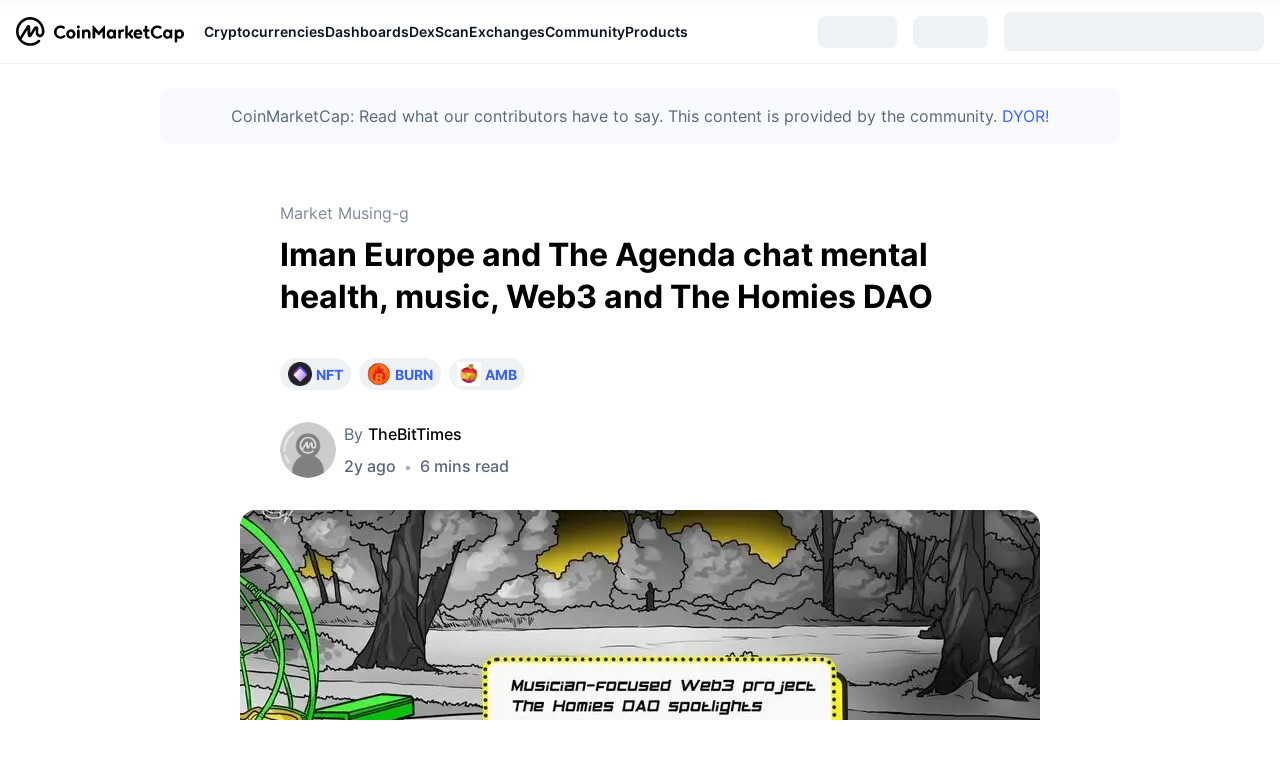

--- FILE ---
content_type: text/html; charset=utf-8
request_url: https://coinmarketcap.com/community/articles/64e60071b3bdec0d287d0ad7/
body_size: 36022
content:
<!DOCTYPE html><html lang="en"><head><meta charSet="utf-8"/><meta http-equiv="x-ua-compatible" content="ie=edge"/><meta name="viewport" content="width=device-width, initial-scale=1, maximum-scale=1, user-scalable=no, shrink-to-fit=no"/><meta name="robots" content="noindex, nofollow"/><link rel="manifest" href="/community/manifest.json"/><link rel="icon" href="/community/favicon.ico"/><link rel="preload" href="https://s2.coinmarketcap.com/static/cloud/fonts/inter/Inter-Regular-new.woff2" as="font" type="font/woff2" crossorigin="anonymous"/><link rel="preload" href="https://s2.coinmarketcap.com/static/cloud/fonts/inter/Inter-Medium-new.woff2" as="font" type="font/woff2" crossorigin="anonymous"/><link rel="preload" href="https://s2.coinmarketcap.com/static/cloud/fonts/inter/Inter-SemiBold-new.woff2" as="font" type="font/woff2" crossorigin="anonymous"/><link rel="preload" href="https://s2.coinmarketcap.com/static/cloud/fonts/inter/Inter-Black-new.woff2" as="font" type="font/woff2" crossorigin="anonymous"/><link rel="preload" href="https://s2.coinmarketcap.com/static/cloud/fonts/inter/Inter-Bold-new.woff2" as="font" type="font/woff2" crossorigin="anonymous"/><title>Iman Europe and The Agenda chat mental health, music, Web3 and The Homies DAO: Guest Post by TheBitTimes | CoinMarketCap</title><meta name="description" content="Musician and The Homies DAO founder Iman Europe sat down with The Agenda podcast to discuss how her Web3-based project promotes wellness among music workers. Talk to any musician who has “made it,” and they’ll say that achieving..."/><meta property="og:title" content="Iman Europe and The Agenda chat mental health, music, Web3 and The Homies DAO: Guest Post by TheBitTimes | CoinMarketCap"/><meta property="og:description" content="Musician and The Homies DAO founder Iman Europe sat down with The Agenda podcast to discuss how her Web3-based project promotes wellness among music workers. Talk to any musician who has “made it,” and they’ll say that achieving..."/><meta property="og:url" content="https://coinmarketcap.com/community/articles/64e60071b3bdec0d287d0ad7/"/><meta property="og:type" content="article"/><meta property="og:image" content="https://academy-public.coinmarketcap.com/srd-optimized-uploads/58766864e5774182a7e923c8d4596669.webp"/><link rel="alternate" hrefLang="en" href="https://coinmarketcap.com/community/articles/64e60071b3bdec0d287d0ad7/"/><link rel="canonical" href="https://coinmarketcap.com/community/articles/64e60071b3bdec0d287d0ad7/"/><meta name="next-head-count" content="20"/><script>if(top!==self){location.href="about:blank";}</script><style data-hide-bottom-popup="true">
              .cmc-bottom-popup {
                bottom: -1000px!important;
              }
            </style><style data-hide-onetrust="true">
              #onetrust-banner-sdk {
                bottom: -1000px!important;
              }
            </style><link href="https://s2.coinmarketcap.com/static/cloud/styles/ui_v053v4.css" rel="stylesheet"/><script charSet="UTF-8">const __cookieBannerInitialScriptsDemoCode=()=>{let e=["ar","bg","cs","da","de","el","en","es","fi","fr","hi","hu","id","it","ja","ko","nl","no","pl","pt-br","ro","ru","sk","sv","th","tr","uk","ur","vi","zh-tw","zh"];function t(t){let n=e.join("|"),r=RegExp(`^/(${n})/?`);return t.replace(r,"/")}let n=!("cn-test.coinmarketcap.com"===location.host||"coinmarketcap.com"===location.host);function r(){let e=new Date(JSON.parse(localStorage.getItem("appBannerAppear")||"{}").value||0).getTime();return new Date().getTime()-e<(n?6e4:864e6)}function a(e){let t=e,n=t.includes("utm_source=coinmarketcap")||t.includes("app=");if(n)try{localStorage.setItem("cmc_flag_in_app","true")}catch(r){}return n}function i(e){return!!({"/events/eth-merge/":!0,"/events/btcamsterdam22/":!0,"/events/consensus-2023/":!0,"/events/killerwhales/":!0,"/events/bitcoin2023/":!0,"/link/":!0,"/app/prompt/":!0})[e]}function o(){let e=window.navigator.userAgent;return!!e.match("CMCApp")}function c(e){let t=window.navigator.userAgent,n=/iPad|iPhone|iPod/.test(t)&&!window.MSStream,r=t.includes("Safari")&&!t.includes("Chrome")&&!t.includes("CriOS");return n&&r}function s(){return"true"===localStorage.getItem("cmc_flag_in_app")}try{let l=e=>{let l=new URL(e||location.href),u=t(l.pathname),p=r()||a(l.search)||i(u)||o()||c(u)||s();if(n&&console.log("shouldHideBanner",p),p){let m=document.createElement("style");m.setAttribute("id","app-banner-style"),document.head.appendChild(m),m.sheet.insertRule(".app-banner-new { display: none !important; }",0)}else{let d=document.querySelector("#app-banner-style");d&&d.remove()}};l(),window.navigation&&window.navigation.addEventListener("navigate",e=>{l(e.destination.url)})}catch(u){console.log("shouldHide",u)}};__cookieBannerInitialScriptsDemoCode();</script><script data-nscript="beforeInteractive" crossorigin="anonymous">(function() {
                if (false) return;
                window.__renderTime__ = {"pageRender":1769713646063};
                window.__renderTime__.pageLoad = Date.now();
              })();
              (function() {if (!!window.__RESOURCE_ERROR__) return;window.__RESOURCE_ERROR__ = [];var collectError = function(item) { window.__RESOURCE_ERROR__.push(item) };window.addEventListener('error', function (e) {var sourceUrl = e.target && (e.target.src || e.target.href);sourceUrl && collectError({ type: e.type || 'error', url: sourceUrl, status: -1, msg: e.message });}, true);var _oldFetch = window.fetch;var _oldOpen = XMLHttpRequest.prototype.open;var _oldSend = XMLHttpRequest.prototype.send;window.fetch = function() {var __url__ = String(arguments[0] && (arguments[0].url || arguments[0]));return _oldFetch.apply(this, arguments).then(res => {res.status >= 400 && collectError({ type: 'fetch', url: __url__, status: res.status || -1, msg: res.statusText });return res;}).catch(function(e) {collectError({ type: 'fetch', url: __url__, status: -1, msg: e.message });throw e;});};XMLHttpRequest.prototype.open = function () {this.__url__ = String(arguments[1]);return _oldOpen.apply(this, arguments);};XMLHttpRequest.prototype.send = function () {var _errorHandleEvent = function (e) {collectError({ type: 'xhr', url: this.__url__, status: this.status, msg: this.statusText });};var _loadHandleEvent = function (e) {this.status >= 400 && collectError({ type: 'xhr', url: this.__url__, status: this.status, msg: this.statusText });};this.addEventListener('error', _errorHandleEvent);this.addEventListener('load', _loadHandleEvent);return _oldSend.apply(this, arguments);};
})();
              window.cachedWidth = window.innerWidth
            </script><link rel="preload" href="https://s2.coinmarketcap.com/v1/gravity/_next/static/css/505460476544ee3b.css" as="style" crossorigin="anonymous"/><link rel="stylesheet" href="https://s2.coinmarketcap.com/v1/gravity/_next/static/css/505460476544ee3b.css" crossorigin="anonymous" data-n-g=""/><link rel="preload" href="https://s2.coinmarketcap.com/v1/gravity/_next/static/css/7bab07c79e0bedd3.css" as="style" crossorigin="anonymous"/><link rel="stylesheet" href="https://s2.coinmarketcap.com/v1/gravity/_next/static/css/7bab07c79e0bedd3.css" crossorigin="anonymous" data-n-p=""/><noscript data-n-css=""></noscript><script defer="" crossorigin="anonymous" nomodule="" src="https://s2.coinmarketcap.com/v1/gravity/_next/static/chunks/polyfills-42372ed130431b0a.js"></script><script src="https://s2.coinmarketcap.com/v1/gravity/_next/static/chunks/webpack-fb73eba0f4a7022a.js" defer="" crossorigin="anonymous"></script><script src="https://s2.coinmarketcap.com/v1/gravity/_next/static/chunks/framework-d94b31214b728ca7.js" defer="" crossorigin="anonymous"></script><script src="https://s2.coinmarketcap.com/v1/gravity/_next/static/chunks/main-cf204f5d0199d909.js" defer="" crossorigin="anonymous"></script><script src="https://s2.coinmarketcap.com/v1/gravity/_next/static/chunks/pages/_app-49b39d6ff3478487.js" defer="" crossorigin="anonymous"></script><script src="https://s2.coinmarketcap.com/v1/gravity/_next/static/chunks/8882-3e811a21b6f938d3.js" defer="" crossorigin="anonymous"></script><script src="https://s2.coinmarketcap.com/v1/gravity/_next/static/chunks/9958-fefe6db44c5baf04.js" defer="" crossorigin="anonymous"></script><script src="https://s2.coinmarketcap.com/v1/gravity/_next/static/chunks/4141-4020f51bdef5dc58.js" defer="" crossorigin="anonymous"></script><script src="https://s2.coinmarketcap.com/v1/gravity/_next/static/chunks/pages/articles/%5Bslug%5D-7ee68894cccf9068.js" defer="" crossorigin="anonymous"></script><script src="https://s2.coinmarketcap.com/v1/gravity/_next/static/ih34h-RsOuTqr_YRL7V1K/_buildManifest.js" defer="" crossorigin="anonymous"></script><script src="https://s2.coinmarketcap.com/v1/gravity/_next/static/ih34h-RsOuTqr_YRL7V1K/_ssgManifest.js" defer="" crossorigin="anonymous"></script><style data-styled="" data-styled-version="5.3.11">.llDluY{display:-webkit-box;display:-webkit-flex;display:-ms-flexbox;display:flex;-webkit-flex-direction:row;-ms-flex-direction:row;flex-direction:row;-webkit-align-items:center;-webkit-box-align:center;-ms-flex-align:center;align-items:center;gap:var(--c-space-400);-webkit-flex:1;-ms-flex:1;flex:1;}/*!sc*/
.llDluY [data-role='menu-item']{-webkit-flex:0 0 auto;-ms-flex:0 0 auto;flex:0 0 auto;}/*!sc*/
.iTLZWy{max-width:960px;margin-top:var(--c-space-300);margin-bottom:var(--c-space-400);margin-left:auto;margin-right:auto;padding:var(--c-space-200);background-color:var(--c-color-gray-100);border-radius:var(--c-border-radius-100);}/*!sc*/
@media (max-width:1023.98px){.iTLZWy{margin-left:var(--c-space-200);margin-right:var(--c-space-200);}}/*!sc*/
.dkCUaC{-webkit-text-decoration:inherit;text-decoration:inherit;margin:0;padding:0;line-height:var(--c-line-height-body);font-weight:var(--c-font-weight-400);display:initial;font-size:var(--c-font-size-100);color:var(--color-light-neutral-6);line-height:1.5;text-align:center;display:block;font-size:16px;}/*!sc*/
.gdFLBQ{display:-webkit-box;display:-webkit-flex;display:-ms-flexbox;display:flex;-webkit-flex-direction:column;-ms-flex-direction:column;flex-direction:column;max-width:100%;min-width:0;-webkit-flex-shrink:1;-ms-flex-negative:1;flex-shrink:1;padding-inline-end:8px;}/*!sc*/
.jIcaRe{-webkit-text-decoration:inherit;text-decoration:inherit;margin:0;padding:0;line-height:var(--c-line-height-body);font-weight:var(--c-font-weight-400);display:initial;font-size:var(--c-font-size-100);color:var(--color-primary-black);white-space:nowrap;overflow:hidden;text-overflow:ellipsis;font-size:16px;}/*!sc*/
.feBKDT{margin-top:10px;}/*!sc*/
.VYKTf{-webkit-text-decoration:inherit;text-decoration:inherit;margin:0;padding:0;line-height:var(--c-line-height-body);font-weight:var(--c-font-weight-400);display:initial;font-size:var(--c-font-size-100);color:var(--c-color-text-hyperlink);font-weight:var(--c-font-weight-600);font-size:14px;}/*!sc*/
.lwjSp{-webkit-user-select:none;-moz-user-select:none;-ms-user-select:none;user-select:none;display:inline-block;-webkit-flex-shrink:0;-ms-flex-negative:0;flex-shrink:0;line-height:1em;vertical-align:middle;width:20px;height:20px;margin-inline-start:4px;color:var(--c-color-text-hyperlink);}/*!sc*/
.iVQxnX{display:block;margin-left:auto;}/*!sc*/
@media (max-width:1023.98px){.iVQxnX{display:none;}}/*!sc*/
.cltMXn{display:-webkit-box;display:-webkit-flex;display:-ms-flexbox;display:flex;-webkit-align-items:center;-webkit-box-align:center;-ms-flex-align:center;align-items:center;-webkit-box-pack:center;-webkit-justify-content:center;-ms-flex-pack:center;justify-content:center;}/*!sc*/
.gGmicq{margin-inline-start:16px;}/*!sc*/
.ftiCft{width:0%;background:#3861FB;}/*!sc*/
.dMfVPS{-webkit-text-decoration:inherit;text-decoration:inherit;margin:0;padding:0;line-height:var(--c-line-height-body);font-weight:var(--c-font-weight-400);display:initial;font-size:var(--c-font-size-100);color:var(--color-neutral-5);line-height:26px;display:block;margin-bottom:8px;font-size:16px;}/*!sc*/
.hHUQWW{margin-bottom:32px;}/*!sc*/
@media (max-width:767.98px){.hHUQWW{margin-bottom:16px;}}/*!sc*/
.bTgVbO{-webkit-text-decoration:inherit;text-decoration:inherit;margin:0;padding:0;line-height:var(--c-line-height-body);font-weight:var(--c-font-weight-400);display:initial;font-size:var(--c-font-size-100);font-weight:bold;display:block;margin-inline-start:4px;}/*!sc*/
.cBqlpv{display:-webkit-box;display:-webkit-flex;display:-ms-flexbox;display:flex;-webkit-align-items:center;-webkit-box-align:center;-ms-flex-align:center;align-items:center;margin-bottom:32px;}/*!sc*/
@media (max-width:767.98px){.cBqlpv{margin-bottom:24px;}}/*!sc*/
.cmlQNm{display:-webkit-box;display:-webkit-flex;display:-ms-flexbox;display:flex;-webkit-align-items:center;-webkit-box-align:center;-ms-flex-align:center;align-items:center;border-radius:100%;overflow:hidden;min-width:56px;margin-inline-end:8px;}/*!sc*/
.bLeyoG{-webkit-text-decoration:inherit;text-decoration:inherit;margin:0;padding:0;line-height:var(--c-line-height-body);font-weight:var(--c-font-weight-400);display:initial;font-size:var(--c-font-size-100);color:var(--text-color-sub);display:block;margin-bottom:8px;font-size:16px;}/*!sc*/
.eUpzlU{display:-webkit-box;display:-webkit-flex;display:-ms-flexbox;display:flex;-webkit-align-items:center;-webkit-box-align:center;-ms-flex-align:center;align-items:center;-webkit-flex-wrap:wrap;-ms-flex-wrap:wrap;flex-wrap:wrap;}/*!sc*/
.bjQelG{color:var(--c-color-gray-400);margin-inline-end:8px;margin-inline-start:8px;}/*!sc*/
.hTXLfY{display:-webkit-inline-box;display:-webkit-inline-flex;display:-ms-inline-flexbox;display:inline-flex;-webkit-align-items:center;-webkit-box-align:center;-ms-flex-align:center;align-items:center;margin-inline-end:2px;}/*!sc*/
.fBEnjk{padding-top:32px;padding-bottom:32px;margin-top:24px;padding-inline-end:32px;padding-inline-start:32px;}/*!sc*/
@media (max-width:767.98px){.fBEnjk{padding-top:24px;padding-bottom:24px;}}/*!sc*/
.ectmsy{-webkit-text-decoration:inherit;text-decoration:inherit;margin:0;padding:0;line-height:var(--c-line-height-body);font-weight:var(--c-font-weight-400);display:initial;font-size:var(--c-font-size-100);line-height:1.5;margin-bottom:8px;font-size:24px;}/*!sc*/
.eeOegg{-webkit-text-decoration:inherit;text-decoration:inherit;margin:0;padding:0;line-height:var(--c-line-height-body);font-weight:var(--c-font-weight-400);display:initial;font-size:var(--c-font-size-100);margin:0;color:var(--c-color-text-hyperlink);font-weight:600;line-height:1.45;font-size:16px;}/*!sc*/
.fcSKPG{box-sizing:border-box;margin:0;padding-top:56px;padding-bottom:56px;}/*!sc*/
@media (max-width:767.98px){.fcSKPG{padding-top:16px;padding-bottom:16px;}}/*!sc*/
.ynsAb{-webkit-user-select:none;-moz-user-select:none;-ms-user-select:none;user-select:none;display:inline-block;-webkit-flex-shrink:0;-ms-flex-negative:0;flex-shrink:0;line-height:1em;vertical-align:middle;font-size:16px;}/*!sc*/
.jLEieE{-webkit-text-decoration:inherit;text-decoration:inherit;margin:0;padding:0;line-height:var(--c-line-height-body);font-weight:var(--c-font-weight-400);display:initial;font-size:var(--c-font-size-100);}/*!sc*/
.cmyWJf{display:-webkit-box;display:-webkit-flex;display:-ms-flexbox;display:flex;-webkit-box-pack:center;-webkit-justify-content:center;-ms-flex-pack:center;justify-content:center;-webkit-align-items:center;-webkit-box-align:center;-ms-flex-align:center;align-items:center;}/*!sc*/
.fcbZQg{-webkit-text-decoration:inherit;text-decoration:inherit;margin:0;padding:0;line-height:var(--c-line-height-body);font-weight:var(--c-font-weight-400);display:initial;font-size:var(--c-font-size-100);color:var(--color-light-neutral-6);display:block;font-size:14px;}/*!sc*/
.cKJMnP{display:-webkit-box;display:-webkit-flex;display:-ms-flexbox;display:flex;}/*!sc*/
.ijiMHF{display:-webkit-box;display:-webkit-flex;display:-ms-flexbox;display:flex;-webkit-align-items:center;-webkit-box-align:center;-ms-flex-align:center;align-items:center;cursor:pointer;font-size:14px;color:var(--color-light-neutral-6);}/*!sc*/
.zeREl{margin:auto;padding:24px 16px;max-width:752px;border-top:1px solid var(--color-light-neutral-2);text-align:center;}/*!sc*/
.gMQiTr{padding-bottom:24px;max-width:842px;margin:0 auto;}/*!sc*/
.iJVcmr{display:-webkit-box;display:-webkit-flex;display:-ms-flexbox;display:flex;-webkit-align-items:center;-webkit-box-align:center;-ms-flex-align:center;align-items:center;}/*!sc*/
.QzCSh{margin-top:56px;padding-top:40px;padding-bottom:40px;}/*!sc*/
.NHxrh{display:grid;grid-gap:16px;padding-top:56px;padding-bottom:56px;}/*!sc*/
.fDHcqJ{box-sizing:border-box;margin:0;}/*!sc*/
.dWkwRz{-webkit-flex:1;-ms-flex:1;flex:1;margin-bottom:24px;}/*!sc*/
.gpOAvR{display:-webkit-box;display:-webkit-flex;display:-ms-flexbox;display:flex;padding-bottom:8px;}/*!sc*/
.bjToWy{-webkit-text-decoration:inherit;text-decoration:inherit;margin:0;padding:0;line-height:var(--c-line-height-body);font-weight:var(--c-font-weight-400);display:initial;font-size:var(--c-font-size-100);color:var(--color-light-neutral-6);display:block;font-size:12px;}/*!sc*/
.boBmAj{display:-webkit-box;display:-webkit-flex;display:-ms-flexbox;display:flex;padding-bottom:24px;}/*!sc*/
.bzQTIA{-webkit-text-decoration:inherit;text-decoration:inherit;margin:0;padding:0;line-height:var(--c-line-height-body);font-weight:var(--c-font-weight-400);display:initial;font-size:var(--c-font-size-100);margin:0;line-height:1.5;color:var(--color-light-neutral-6);font-size:12px;}/*!sc*/
.gIrLmK{color:#a6b0c3;margin-inline-end:8px;margin-inline-start:8px;}/*!sc*/
.gVyFRO{-webkit-text-decoration:inherit;text-decoration:inherit;margin:0;padding:0;line-height:var(--c-line-height-body);font-weight:var(--c-font-weight-400);display:initial;font-size:var(--c-font-size-100);margin:0;line-height:1.5;color:var(--color-light-neutral-6);font-size:14px;}/*!sc*/
.heJESD{display:-webkit-box;display:-webkit-flex;display:-ms-flexbox;display:flex;-webkit-box-pack:center;-webkit-justify-content:center;-ms-flex-pack:center;justify-content:center;}/*!sc*/
.cdApfF{padding-bottom:80px;}/*!sc*/
data-styled.g1[id="sc-c1554bc0-0"]{content:"iSUEMj,llDluY,iTLZWy,dkCUaC,gdFLBQ,jIcaRe,feBKDT,VYKTf,lwjSp,iVQxnX,cltMXn,gGmicq,ftiCft,dMfVPS,hHUQWW,bTgVbO,cBqlpv,cmlQNm,bLeyoG,eUpzlU,bjQelG,hTXLfY,fBEnjk,ectmsy,eeOegg,fcSKPG,ynsAb,jLEieE,cmyWJf,fcbZQg,cKJMnP,ijiMHF,zeREl,gMQiTr,iJVcmr,QzCSh,NHxrh,fDHcqJ,dWkwRz,gpOAvR,bjToWy,boBmAj,bzQTIA,gIrLmK,gVyFRO,heJESD,cdApfF,"}/*!sc*/
.dMwnWW{box-sizing:border-box;margin:0;height:24px;width:24px;}/*!sc*/
.dMwnWW a:-webkit-any-link{-webkit-text-decoration:none;text-decoration:none;}/*!sc*/
.ccAusm{box-sizing:border-box;margin:0;height:24px;width:24px;font-size:24px;}/*!sc*/
.ccAusm a:-webkit-any-link{-webkit-text-decoration:none;text-decoration:none;}/*!sc*/
.lkLHIk{box-sizing:border-box;margin:0;margin-right:8px;height:16;width:16;}/*!sc*/
.lkLHIk a:-webkit-any-link{-webkit-text-decoration:none;text-decoration:none;}/*!sc*/
.gUrHtC{box-sizing:border-box;margin:0;height:18px;width:18px;color:currentColor;}/*!sc*/
.gUrHtC a:-webkit-any-link{-webkit-text-decoration:none;text-decoration:none;}/*!sc*/
data-styled.g3[id="sc-4c05d6ef-0"]{content:"dMwnWW,ccAusm,lkLHIk,gUrHtC,"}/*!sc*/
.ZWTak{-webkit-align-items:center;-webkit-box-align:center;-ms-flex-align:center;align-items:center;background:#222531;border:0;border-radius:8px;display:-webkit-inline-box;display:-webkit-inline-flex;display:-ms-inline-flexbox;display:inline-flex;color:#FFFFFF;cursor:pointer;-webkit-box-pack:center;-webkit-justify-content:center;-ms-flex-pack:center;justify-content:center;outline:0;font-weight:600;width:auto;height:40px;font-size:14px;padding:0 24px;line-height:24px;}/*!sc*/
.ZWTak:hover:not(:disabled){background:#323546;color:#FFFFFF;-webkit-text-decoration:none;text-decoration:none;}/*!sc*/
.ZWTak:active{background:#171924;}/*!sc*/
.ZWTak:focus{background:#222531;box-shadow:0 0 0 3px rgba(34,37,49,0.2);color:#FFFFFF;}/*!sc*/
.ZWTak:disabled{background:#EFF2F5;color:#000000;opacity:0.5;cursor:not-allowed;}/*!sc*/
.ZWTak > a,.ZWTak >a:hover{color:unset;}/*!sc*/
.jbmfHS{-webkit-align-items:center;-webkit-box-align:center;-ms-flex-align:center;align-items:center;background:#3861FB;border:0;border-radius:8px;display:-webkit-inline-box;display:-webkit-inline-flex;display:-ms-inline-flexbox;display:inline-flex;color:#FFFFFF;cursor:pointer;-webkit-box-pack:center;-webkit-justify-content:center;-ms-flex-pack:center;justify-content:center;outline:0;font-weight:600;width:auto;height:40px;font-size:14px;padding:0 24px;line-height:24px;}/*!sc*/
.jbmfHS:hover:not(:disabled){background:linear-gradient(0deg,rgba(0,0,0,0.08),rgba(0,0,0,0.08)),#3861FB;color:#FFFFFF;-webkit-text-decoration:none;text-decoration:none;}/*!sc*/
.jbmfHS:active{background:#3861FB;}/*!sc*/
.jbmfHS:focus{background:#3861FB;box-shadow:0 0 0 3px rgba(56,97,251,0.32);color:#FFFFFF;}/*!sc*/
.jbmfHS:disabled{background:#3861FB;color:#FFFFFF;opacity:0.5;cursor:not-allowed;}/*!sc*/
.jbmfHS > a,.jbmfHS >a:hover{color:unset;}/*!sc*/
data-styled.g5[id="sc-c0a10c7b-0"]{content:"ZWTak,jbmfHS,"}/*!sc*/
.hcuNRD{-webkit-align-items:center;-webkit-box-align:center;-ms-flex-align:center;align-items:center;display:-webkit-box;display:-webkit-flex;display:-ms-flexbox;display:flex;-webkit-box-pack:center;-webkit-justify-content:center;-ms-flex-pack:center;justify-content:center;margin-inline-start:4px;margin-inline-end:0;}/*!sc*/
data-styled.g6[id="sc-c0a10c7b-1"]{content:"hcuNRD,"}/*!sc*/
@font-face{font-family:'Inter';font-style:normal;font-weight:400;src:url('https://s2.coinmarketcap.com/static/cloud/fonts/inter/Inter-Regular-new.woff2') format('woff2'),url('https://s2.coinmarketcap.com/static/cloud/fonts/inter/Inter-Regular-new.woff') format('woff');font-display:swap;}/*!sc*/
@font-face{font-family:'Inter';font-style:normal;font-weight:500;src:url('https://s2.coinmarketcap.com/static/cloud/fonts/inter/Inter-Medium-new.woff2') format('woff2'),url('https://s2.coinmarketcap.com/static/cloud/fonts/inter/Inter-Medium-new.woff') format('woff');font-display:swap;}/*!sc*/
@font-face{font-family:'Inter';font-style:normal;font-weight:600;src:url('https://s2.coinmarketcap.com/static/cloud/fonts/inter/Inter-SemiBold-new.woff2') format('woff2'),url('https://s2.coinmarketcap.com/static/cloud/fonts/inter/Inter-SemiBold-new.woff') format('woff');font-display:swap;}/*!sc*/
@font-face{font-family:'Inter';font-style:normal;font-weight:700;src:url('https://s2.coinmarketcap.com/static/cloud/fonts/inter/Inter-Bold-new.woff2') format('woff2'),url('https://s2.coinmarketcap.com/static/cloud/fonts/inter/Inter-Bold-new.woff') format('woff');font-display:swap;}/*!sc*/
@font-face{font-family:'Inter';font-style:normal;font-weight:900;src:url('https://s2.coinmarketcap.com/static/cloud/fonts/inter/Inter-Black-new.woff2') format('woff2'),url('https://s2.coinmarketcap.com/static/cloud/fonts/inter/Inter-Black-new.woff') format('woff');font-display:swap;}/*!sc*/
data-styled.g8[id="sc-global-bQXXlj1"]{content:"sc-global-bQXXlj1,"}/*!sc*/
.bBumlM{width:32px;height:32px;}/*!sc*/
data-styled.g41[id="sc-8a128ed-0"]{content:"bBumlM,"}/*!sc*/
.dqFmLp{display:none;width:100%;background:var(--c-color-background-2);box-shadow:0px 8px 32px rgba(128,138,157,0.12),0px 1px 2px rgba(128,138,157,0.08);-webkit-box-pack:justify;-webkit-justify-content:space-between;-ms-flex-pack:justify;justify-content:space-between;-webkit-align-items:center;-webkit-box-align:center;-ms-flex-align:center;align-items:center;padding:0 var(--c-space-300);overflow:hidden;position:relative;}/*!sc*/
@media (max-width:767.98px){.dqFmLp{padding:0 var(--c-space-200);}}/*!sc*/
data-styled.g42[id="sc-d8f6f14d-0"]{content:"dqFmLp,"}/*!sc*/
.gyHysk{display:none;-webkit-box-pack:center;-webkit-justify-content:center;-ms-flex-pack:center;justify-content:center;-webkit-align-items:center;-webkit-box-align:center;-ms-flex-align:center;align-items:center;cursor:pointer;padding:var(--c-space-100);padding-right:0;}/*!sc*/
.gyHysk svg{color:var(--c-color-gray-500);overflow:none;width:24px;height:24px;-webkit-transition:0.36s;transition:0.36s;}/*!sc*/
data-styled.g43[id="sc-d8f6f14d-1"]{content:"gyHysk,"}/*!sc*/
.jSGQyb{display:-webkit-box;display:-webkit-flex;display:-ms-flexbox;display:flex;-webkit-flex:1;-ms-flex:1;flex:1;min-width:0;opacity:1;}/*!sc*/
data-styled.g44[id="sc-d8f6f14d-2"]{content:"jSGQyb,"}/*!sc*/
.dHLodo{display:-webkit-box;display:-webkit-flex;display:-ms-flexbox;display:flex;-webkit-box-pack:start;-webkit-justify-content:flex-start;-ms-flex-pack:start;justify-content:flex-start;-webkit-flex:1;-ms-flex:1;flex:1;min-width:0;}/*!sc*/
.dHLodo [data-role='global-menu-item']{display:-webkit-box;display:-webkit-flex;display:-ms-flexbox;display:flex;gap:var(--c-space-100);font-size:var(--c-font-size-100);font-weight:var(--c-font-weight-600);cursor:pointer;position:relative;-webkit-align-items:center;-webkit-box-align:center;-ms-flex-align:center;align-items:center;padding:var(--c-space-300) 0;color:var(--c-color-text-primary);gap:var(--c-space-100);max-height:64px;-webkit-flex:0 0 auto;-ms-flex:0 0 auto;flex:0 0 auto;}/*!sc*/
.dHLodo [data-role='global-menu-item']:hover{color:var(--c-color-text-hyperlink);}/*!sc*/
.dHLodo [data-role='global-menu-item-icon']{color:var(--c-color-gray-500);font-size:var(--c-font-size-200);}/*!sc*/
.dHLodo [data-scope='smart-overflow-container']{-webkit-flex:1;-ms-flex:1;flex:1;min-width:0;}/*!sc*/
@media (min-width:1280px){.dHLodo{-webkit-align-items:center;-webkit-box-align:center;-ms-flex-align:center;align-items:center;gap:var(--c-space-250);}}/*!sc*/
data-styled.g45[id="sc-d8f6f14d-3"]{content:"dHLodo,"}/*!sc*/
.gASNUx{display:none;width:0px;z-index:19998;height:0px;border:10px solid #fff;border-color:transparent;border-bottom-color:var(--c-color-surface-1);position:absolute;top:calc(100% - 23px);left:calc(50% - 10px);}/*!sc*/
data-styled.g46[id="sc-d8f6f14d-4"]{content:"gASNUx,"}/*!sc*/
.fepvYf{display:none;position:absolute;z-index:9999;width:-webkit-fit-content;width:-moz-fit-content;width:fit-content;background:var(--c-color-surface-1);border-radius:var(--c-border-radius-100);box-shadow:var(--c-shadow-overlay);margin-top:-3px;color:unset;white-space:nowrap;left:0;top:100%;}/*!sc*/
.cHbrBn{display:none;position:absolute;z-index:9999;width:-webkit-fit-content;width:-moz-fit-content;width:fit-content;background:var(--c-color-surface-1);border-radius:var(--c-border-radius-100);box-shadow:var(--c-shadow-overlay);margin-top:-3px;color:unset;white-space:nowrap;left:50%;top:100%;-webkit-transform:translate(-50%,0%);-ms-transform:translate(-50%,0%);transform:translate(-50%,0%);}/*!sc*/
data-styled.g47[id="sc-d8f6f14d-5"]{content:"fepvYf,cHbrBn,"}/*!sc*/
.fpflRs{position:relative;}/*!sc*/
.fpflRs:hover .sc-d8f6f14d-5{cursor:pointer;display:block;opacity:1;-webkit-animation:lbWRkT 0.3s forwards;animation:lbWRkT 0.3s forwards;}/*!sc*/
.fpflRs:hover .sc-d8f6f14d-4{display:block;}/*!sc*/
data-styled.g48[id="sc-d8f6f14d-6"]{content:"fpflRs,"}/*!sc*/
.iYptFe{margin:0;padding:var(--c-space-100);color:var(--c-color-gray-400);font-size:var(--c-font-size-100);font-weight:var(--c-font-weight-500);-webkit-text-decoration:inherit;text-decoration:inherit;line-height:var(--c-line-height-body);}/*!sc*/
data-styled.g50[id="sc-d8f6f14d-8"]{content:"iYptFe,"}/*!sc*/
.jHHnYm{display:block;}/*!sc*/
@media (min-width:1280px){.jHHnYm{padding:var(--c-space-300);}}/*!sc*/
.jHHnYm hr{height:1px;border-width:0px;background:1px;background:var(--c-color-gray-200);}/*!sc*/
.jHHnYm .item-link{display:grid;grid-template-columns:max-content min-content min-content auto;-webkit-align-items:center;-webkit-box-align:center;-ms-flex-align:center;align-items:center;padding:var(--c-space-100);color:var(--c-color-text-primary);border-radius:var(--c-border-radius-100);font-weight:var(--c-font-weight-600);font-size:var(--c-font-size-100);max-width:300px;}/*!sc*/
.jHHnYm .item-link:hover{background-color:var(--c-color-gray-200);}/*!sc*/
.jHHnYm .item-link.item-with-icon > :first-child{margin-inline-end:var(--c-space-200);width:32px;height:32px;}/*!sc*/
.jHHnYm .item-link .ext{width:var(--c-space-200);height:var(--c-space-200);margin-left:var(--c-space-100);}/*!sc*/
data-styled.g51[id="sc-d8f6f14d-9"]{content:"jHHnYm,"}/*!sc*/
.glJnkE{display:-webkit-box;display:-webkit-flex;display:-ms-flexbox;display:flex;-webkit-column-count:3;column-count:3;display:block;-webkit-column-rule:1px solid var(--c-color-gray-200);column-rule:1px solid var(--c-color-gray-200);-webkit-column-gap:var(--c-space-600);column-gap:var(--c-space-600);padding:var(--c-space-300);}/*!sc*/
.glJnkE .leaderboards-section{margin-bottom:20px;}/*!sc*/
.glJnkE.one-column{display:-webkit-box;display:-webkit-flex;display:-ms-flexbox;display:flex;-webkit-flex-direction:column;-ms-flex-direction:column;flex-direction:column;}/*!sc*/
.glJnkE .sc-d8f6f14d-9{padding:0;}/*!sc*/
.glJnkE > *{-webkit-break-inside:avoid-column;break-inside:avoid-column;}/*!sc*/
.glJnkE > *:not(:first-child){margin-top:var(--c-space-200);}/*!sc*/
.bGFvBL{display:-webkit-box;display:-webkit-flex;display:-ms-flexbox;display:flex;-webkit-column-count:4;column-count:4;display:block;-webkit-column-rule:1px solid var(--c-color-gray-200);column-rule:1px solid var(--c-color-gray-200);-webkit-column-gap:var(--c-space-600);column-gap:var(--c-space-600);padding:var(--c-space-300);}/*!sc*/
.bGFvBL .leaderboards-section{margin-bottom:20px;}/*!sc*/
.bGFvBL.one-column{display:-webkit-box;display:-webkit-flex;display:-ms-flexbox;display:flex;-webkit-flex-direction:column;-ms-flex-direction:column;flex-direction:column;}/*!sc*/
.bGFvBL .sc-d8f6f14d-9{padding:0;}/*!sc*/
.bGFvBL > *{-webkit-break-inside:avoid-column;break-inside:avoid-column;}/*!sc*/
.bGFvBL > *:not(:first-child){margin-top:var(--c-space-200);}/*!sc*/
.fbQLPt{display:-webkit-box;display:-webkit-flex;display:-ms-flexbox;display:flex;-webkit-column-count:2;column-count:2;display:block;-webkit-column-rule:1px solid var(--c-color-gray-200);column-rule:1px solid var(--c-color-gray-200);-webkit-column-gap:var(--c-space-600);column-gap:var(--c-space-600);padding:var(--c-space-300);}/*!sc*/
.fbQLPt .leaderboards-section{margin-bottom:20px;}/*!sc*/
.fbQLPt.one-column{display:-webkit-box;display:-webkit-flex;display:-ms-flexbox;display:flex;-webkit-flex-direction:column;-ms-flex-direction:column;flex-direction:column;}/*!sc*/
.fbQLPt .sc-d8f6f14d-9{padding:0;}/*!sc*/
.fbQLPt > *{-webkit-break-inside:avoid-column;break-inside:avoid-column;}/*!sc*/
.fbQLPt > *:not(:first-child){margin-top:var(--c-space-200);}/*!sc*/
data-styled.g52[id="sc-d8f6f14d-10"]{content:"glJnkE,bGFvBL,fbQLPt,"}/*!sc*/
.kncjrf{display:inline-block;border-radius:40px;padding:2px 6px;background:var(--c-color-blue);font-size:var(--c-font-size-50);font-weight:normal;color:#fff;line-height:16px;margin-left:8px;-webkit-transition:all 0.3s;transition:all 0.3s;}/*!sc*/
data-styled.g53[id="sc-d8f6f14d-11"]{content:"kncjrf,"}/*!sc*/
.hSGsvB{background-color:var(--c-color-background-2);display:-webkit-box;display:-webkit-flex;display:-ms-flexbox;display:flex;-webkit-flex-direction:column;-ms-flex-direction:column;flex-direction:column;-webkit-box-pack:center;-webkit-justify-content:center;-ms-flex-pack:center;justify-content:center;-webkit-scrollbar-width:none;-moz-scrollbar-width:none;-ms-scrollbar-width:none;scrollbar-width:none;-ms-overflow-style:none;}/*!sc*/
.hSGsvB::-webkit-scrollbar{display:none;}/*!sc*/
data-styled.g59[id="sc-3e5e014-0"]{content:"hSGsvB,"}/*!sc*/
.cmc-uikit-tippy.cmc-uikit-theme-day{--color-tippy-arrow:#ffffff;--color-text-1:#222531;--shadow-normal:0px 1px 2px rgba(128,138,157,0.12),0px 8px 32px rgba(128,138,157,0.24);}/*!sc*/
.cmc-uikit-tippy.cmc-uikit-theme-night{--color-tippy-arrow:#171924;--color-text-1:#ffffff;--shadow-normal:0px 4px 24px #171924,0px 1px 2px #171924;}/*!sc*/
.tippy-box[data-animation='fade'][data-state='hidden']{opacity:0;}/*!sc*/
[data-tippy-root]{max-width:calc(100vw - 10px);pointer-events:auto !important;}/*!sc*/
.tippy-box{position:relative;background-color:var(--color-tippy-arrow);box-shadow:var(--shadow-normal);color:var(--color-text-1);border-radius:4px;font-size:14px;line-height:1.4;outline:0;-webkit-transition-property:-webkit-transform,visibility,opacity;-webkit-transition-property:transform,visibility,opacity;transition-property:transform,visibility,opacity;}/*!sc*/
.tippy-box[data-placement^='top'] > .tippy-arrow{bottom:0;}/*!sc*/
.tippy-box[data-placement^='top'] > .tippy-arrow:before{bottom:-7px;left:0;border-width:8px 8px 0;border-top-color:initial;-webkit-transform-origin:center top;-ms-transform-origin:center top;transform-origin:center top;}/*!sc*/
.tippy-box[data-placement^='bottom'] > .tippy-arrow{top:0;}/*!sc*/
.tippy-box[data-placement^='bottom'] > .tippy-arrow:before{top:-7px;left:0;border-width:0 8px 8px;border-bottom-color:initial;-webkit-transform-origin:center bottom;-ms-transform-origin:center bottom;transform-origin:center bottom;}/*!sc*/
.tippy-box[data-placement^='left'] > .tippy-arrow{right:0;}/*!sc*/
.tippy-box[data-placement^='left'] > .tippy-arrow:before{border-width:8px 0 8px 8px;border-left-color:initial;right:-7px;-webkit-transform-origin:center left;-ms-transform-origin:center left;transform-origin:center left;}/*!sc*/
.tippy-box[data-placement^='right'] > .tippy-arrow{left:0;}/*!sc*/
.tippy-box[data-placement^='right'] > .tippy-arrow:before{left:-7px;border-width:8px 8px 8px 0;border-right-color:initial;-webkit-transform-origin:center right;-ms-transform-origin:center right;transform-origin:center right;}/*!sc*/
.tippy-box[data-inertia][data-state='visible']{-webkit-transition-timing-function:cubic-bezier(0.54,1.5,0.38,1.11);transition-timing-function:cubic-bezier(0.54,1.5,0.38,1.11);}/*!sc*/
.tippy-arrow{width:16px;height:16px;color:var(--color-tippy-arrow);}/*!sc*/
.tippy-arrow:before{content:'';position:absolute;border-color:transparent;border-style:solid;}/*!sc*/
.tippy-content{position:relative;padding:5px 9px;z-index:1;}/*!sc*/
data-styled.g60[id="sc-global-cATxTe1"]{content:"sc-global-cATxTe1,"}/*!sc*/
:root{--c-font-size-50:11px;--c-font-size-75:12px;--c-font-size-100:14px;--c-font-size-200:16px;--c-font-size-300:18px;--c-font-size-400:18px;--c-font-size-600:20px;--c-font-size-800:25px;--c-font-size-1000:32px;--c-font-weight-300:300;--c-font-weight-400:400;--c-font-weight-500:500;--c-font-weight-600:600;--c-font-weight-700:700;--c-font-weight-900:900;--c-line-height-heading:130%;--c-line-height-body:150%;--c-color-gray-100:#F8FAFD;--c-color-gray-200:#EFF2F5;--c-color-gray-300:#CFD6E4;--c-color-gray-400:#A6B0C3;--c-color-gray-500:#808A9D;--c-color-gray-600:#616E85;--c-color-blue-100:#F0F6FF;--c-color-blue-200:#DDE4FD;--c-color-blue-300:#ACBDFB;--c-color-blue-400:#6188FF;--c-color-blue-500:#3861FB;--c-color-blue-600:#2444D4;--c-color-blue-700:#0728A1;--c-color-blue-800:#1E274F;--c-color-green-100:#DEFBF0;--c-color-green-200:#C3F8E4;--c-color-green-300:#8CF2CC;--c-color-green-400:#67E4B5;--c-color-green-500:#16C784;--c-color-green-600:#119C68;--c-color-green-700:#0D734C;--c-color-green-800:#173C37;--c-color-beige-100:#FDF4EA;--c-color-beige-200:#FCEDDE;--c-color-beige-300:#FBE0C6;--c-color-beige-400:#F9D3AF;--c-color-beige-500:#F5B97F;--c-color-beige-600:#EE8B2A;--c-color-beige-700:#BD650F;--c-color-beige-800:#433936;--c-color-orange-100:#FFE9E5;--c-color-orange-200:#FFCFC7;--c-color-orange-300:#FFAD9E;--c-color-orange-400:#FF9B8A;--c-color-orange-500:#FF775F;--c-color-orange-600:#FF3C1A;--c-color-orange-700:#D11F00;--c-color-orange-800:#8A1500;--c-color-red-100:#FCE6E8;--c-color-red-200:#F8BABD;--c-color-red-300:#F8BABD;--c-color-red-400:#EE626A;--c-color-red-500:#EA3943;--c-color-red-600:#CB1620;--c-color-red-700:#981018;--c-color-red-800:#411F2A;--c-color-teal-100:#E8FAFD;--c-color-teal-200:#B9EFF9;--c-color-teal-300:#7CE1F3;--c-color-teal-400:#3BD1ED;--c-color-teal-500:#13B2CF;--c-color-teal-600:#0F91A8;--c-color-teal-700:#0C7487;--c-color-teal-800:#084854;--c-color-purple-100:#F6F0FF;--c-color-purple-200:#E7D7FE;--c-color-purple-300:#C8A5FE;--c-color-purple-400:#A972FD;--c-color-purple-500:#8A3FFC;--c-color-purple-600:#6312DE;--c-color-purple-700:#4103A1;--c-color-purple-800:#25015A;--c-color-blue-black:var(--c-color-blue-700);--c-color-blue-dark:var(--c-color-blue-600);--c-color-blue-original:var(--c-color-blue-500);--c-color-blue-light:var(--c-color-blue-400);--c-color-green-black:var(--c-color-green-700);--c-color-green-dark:var(--c-color-green-600);--c-color-green-original:var(--c-color-green-500);--c-color-green-light:var(--c-color-green-400);--c-color-beige-black:var(--c-color-beige-700);--c-color-beige-dark:var(--c-color-beige-600);--c-color-beige-original:var(--c-color-beige-500);--c-color-beige-light:var(--c-color-beige-400);--c-color-orange-black:var(--c-color-orange-700);--c-color-orange-dark:var(--c-color-orange-600);--c-color-orange-original:var(--c-color-orange-500);--c-color-orange-light:var(--c-color-orange-400);--c-color-teal-black:var(--c-color-teal-700);--c-color-teal-dark:var(--c-color-teal-600);--c-color-teal-original:var(--c-color-teal-500);--c-color-teal-light:var(--c-color-teal-400);--c-color-purple-black:var(--c-color-purple-700);--c-color-purple-dark:var(--c-color-purple-600);--c-color-purple-original:var(--c-color-purple-500);--c-color-purple-light:var(--c-color-purple-400);--c-color-blue:#3861FB;--c-color-background-1:#FCFDFE;--c-color-background-2:#FFFFFF;--c-color-surface-1:#FFFFFF;--c-color-surface-2:#F8FAFD;--c-color-text-primary:#0D1421;--c-color-text-secondary:#616E85;--c-color-text-caption:#A6B0C3;--c-color-text-hyperlink:#3861FB;--c-color-negative:#EA3943;--c-color-negative-bg:var(--c-color-red-100);--c-color-positive:#16C784;--c-color-positive-bg:var(--c-color-green-100);--c-color-reminder:#F5B97F;--c-color-reminder-bg:var(--c-color-beige-100);--c-color-official:#3861FB;--c-color-official-bg:var(--c-color-blue-100);--c-color-no-access:#858CA2;--c-color-no-access-bg:var(--c-color-gray-200);--c-color-azure:#486DF7;--c-color-green:var(--c-color-green-500);--c-color-beige:var(--c-color-beige-500);--c-color-orange:var(--c-color-orange-500);--c-color-teal:#23DCF5;--c-color-purple:var(--c-color-purple-500);--c-color-navy:var(--c-color-blue-600);--c-color-overlay-bg:rgba(88,102,126,0.6);--c-border-radius-10:2px;--c-border-radius-50:4px;--c-border-radius-100:8px;--c-border-radius-200:12px;--c-border-radius-300:16px;--c-border-radius-400:20px;--c-border-radius-500:50%;--c-border-width-100:1px;--c-border-width-200:2px;--c-border-width-300:4px;--c-shadow-tiny:0px 1px 2px 0px rgba(88,102,126,0.12),0px 4px 24px 0px rgba(88,102,126,0.08);--c-shadow-overlay:0px 8px 32px 0px rgba(128,138,157,0.24),0px 1px 2px 0px rgba(128,138,157,0.12);--c-space-50:4px;--c-space-100:8px;--c-space-150:12px;--c-space-200:16px;--c-space-250:20px;--c-space-300:24px;--c-space-400:32px;--c-space-500:40px;--c-space-600:48px;--c-space-800:64px;--c-space-n-50:-4px;--c-space-n-100:-8px;--c-space-n-150:-12px;--c-space-n-200:-16px;--c-space-n-250:-20px;--c-space-n-300:-24px;--c-space-n-400:-32px;--c-space-n-500:-40px;--c-space-n-600:-48px;--c-space-n-800:-64px;}/*!sc*/
@media (min-width:768px){:root{--c-font-size-400:20px;--c-font-size-600:25px;--c-font-size-800:32px;--c-font-size-1000:40px;--c-border-radius-10:4px;--c-border-radius-50:6px;--c-border-radius-200:14px;}}/*!sc*/
.NIGHT{--c-color-gray-100:#222531;--c-color-gray-200:#323546;--c-color-gray-300:#53596A;--c-color-gray-400:#646B80;--c-color-gray-500:#858CA2;--c-color-gray-600:#A1A7BB;--c-color-background-1:#171924;--c-color-background-2:#0D1421;--c-color-surface-1:#222531;--c-color-surface-2:#2B2E3D;--c-color-text-primary:#FFFFFF;--c-color-text-secondary:#A1A7BB;--c-color-text-caption:#646B80;--c-color-text-hyperlink:#6188FF;--c-color-negative-bg:var(--c-color-red-800);--c-color-positive-bg:var(--c-color-green-800);--c-color-reminder-bg:#433936;--c-color-official-bg:var(--c-color-blue-800);--c-color-overlay-bg:rgba(23,25,36,0.6);--c-shadow-tiny:0px 1px 2px 0px rgba(13,20,33,0.24),0px 4px 24px 0px rgba(13,20,33,0.12);--c-shadow-overlay:0px 8px 32px 0px #0D1421,0px 1px 2px 0px #0D1421;}/*!sc*/
html,body{overscroll-behavior:none;}/*!sc*/
body{background:var(--c-color-background-2);}/*!sc*/
img[dropped-by='bsaoptimize']{display:none !important;}/*!sc*/
data-styled.g61[id="sc-global-hEGUJn1"]{content:"sc-global-hEGUJn1,"}/*!sc*/
.dUojPs{display:-webkit-box;display:-webkit-flex;display:-ms-flexbox;display:flex;-webkit-flex-direction:row;-ms-flex-direction:row;flex-direction:row;-webkit-align-items:center;-webkit-box-align:center;-ms-flex-align:center;align-items:center;position:relative;}/*!sc*/
@media (max-width:576px){.dUojPs{margin-top:0px;}}/*!sc*/
@media (max-width:576px){.dUojPs{z-index:unset !important;}}/*!sc*/
.dUojPs .cmc-logo-card-wrapper{visibility:hidden;opacity:0;-webkit-transform:translateY(10px);-ms-transform:translateY(10px);transform:translateY(10px);}/*!sc*/
.dUojPs.card-rendered:hover .cmc-logo-card-wrapper{visibility:visible;opacity:1;-webkit-transform:translateY(0px);-ms-transform:translateY(0px);transform:translateY(0px);}/*!sc*/
data-styled.g502[id="sc-99668632-1"]{content:"dUojPs,"}/*!sc*/
.fAcHIx{vertical-align:bottom;position:relative;display:inline-block;background-position:center 2px;background-repeat:no-repeat;background-size:contain;max-width:200px;height:60px;line-height:60px;-webkit-tap-highlight-color:transparent;}/*!sc*/
.fAcHIx.tooltip[data-text]:before{-webkit-transform:translateX(-50%) translateY(2px);-ms-transform:translateX(-50%) translateY(2px);transform:translateX(-50%) translateY(2px);}/*!sc*/
@media (max-width:576px){.fAcHIx.tooltip[data-text]:before{display:none;}}/*!sc*/
.fAcHIx.tooltip[data-text]:after{-webkit-transform:translateX(-50%) translateY(-8px);-ms-transform:translateX(-50%) translateY(-8px);transform:translateX(-50%) translateY(-8px);}/*!sc*/
@media (max-width:576px){.fAcHIx.tooltip[data-text]:after{display:none;}}/*!sc*/
.fAcHIx:not(.animation){margin-right:20px;}/*!sc*/
.fAcHIx.animation{position:relative;margin-left:-16px;width:200px;}/*!sc*/
.fAcHIx.animation > img,.fAcHIx.animation > svg{width:168px;margin-left:16px;margin-right:16px;}/*!sc*/
.fAcHIx.animation .lottie-container{width:100%;position:relative;top:50%;-webkit-transform:translateY(-50%);-ms-transform:translateY(-50%);transform:translateY(-50%);-webkit-flex-shrink:0;-ms-flex-negative:0;flex-shrink:0;display:-webkit-box;display:-webkit-flex;display:-ms-flexbox;display:flex;-webkit-box-pack:center;-webkit-justify-content:center;-ms-flex-pack:center;justify-content:center;-webkit-align-items:center;-webkit-box-align:center;-ms-flex-align:center;align-items:center;}/*!sc*/
.fAcHIx .cmc-logo-img{width:100%;vertical-align:middle;max-height:100%;}/*!sc*/
data-styled.g503[id="sc-99668632-2"]{content:"fAcHIx,"}/*!sc*/
.lmEBEf{display:-webkit-box;display:-webkit-flex;display:-ms-flexbox;display:flex;-webkit-align-items:center;-webkit-box-align:center;-ms-flex-align:center;align-items:center;gap:2px;color:var(--c-color-gray-500);cursor:pointer;}/*!sc*/
data-styled.g513[id="sc-85422e9e-0"]{content:"lmEBEf,"}/*!sc*/
.kRTWIj{background:var(--c-color-background-2);}/*!sc*/
.kRTWIj .hero{position:relative;display:-webkit-box;display:-webkit-flex;display:-ms-flexbox;display:flex;min-height:100vh;max-width:1400px;margin:auto;}/*!sc*/
@media (max-width:1024px){.kRTWIj .hero{display:-webkit-box;display:-webkit-flex;display:-ms-flexbox;display:flex;}}/*!sc*/
data-styled.g514[id="sc-7fbd0f9f-0"]{content:"kRTWIj,"}/*!sc*/
.htBBXV{margin:auto;overflow-wrap:anywhere;}/*!sc*/
data-styled.g515[id="sc-7fbd0f9f-1"]{content:"htBBXV,"}/*!sc*/
.gqdtPm{position:relative;border-radius:16px;padding-top:56%;}/*!sc*/
.gqdtPm img{position:absolute;left:0;top:0;width:100%;height:100%;border-radius:16px;object-fit:cover;}/*!sc*/
data-styled.g516[id="sc-dce392a8-0"]{content:"gqdtPm,"}/*!sc*/
.vsIur .coverImage{border-radius:16px;}/*!sc*/
@media screen and (min-width:832px){.vsIur{margin:0 -40px;width:calc(100% + 80px);max-width:calc(100vw - 32px);}.vsIur > *{width:100% !important;}}/*!sc*/
data-styled.g517[id="sc-dce392a8-1"]{content:"vsIur,"}/*!sc*/
.fSkXtt{display:-webkit-box;display:-webkit-flex;display:-ms-flexbox;display:flex;cursor:pointer;-webkit-box-pack:center;-webkit-justify-content:center;-ms-flex-pack:center;justify-content:center;width:24px;height:24px;-webkit-transition:ease-out 0.2s;transition:ease-out 0.2s;color:#929aa5;}/*!sc*/
.fSkXtt:hover{color:#1da1f2;}/*!sc*/
.fSkXtt svg{width:100%;height:100%;}/*!sc*/
.cOrzLf{display:-webkit-box;display:-webkit-flex;display:-ms-flexbox;display:flex;cursor:pointer;-webkit-box-pack:center;-webkit-justify-content:center;-ms-flex-pack:center;justify-content:center;width:24px;height:24px;-webkit-transition:ease-out 0.2s;transition:ease-out 0.2s;color:#929aa5;}/*!sc*/
.cOrzLf:hover{color:#4267B2;}/*!sc*/
.cOrzLf svg{width:100%;height:100%;}/*!sc*/
.gWCOkg{display:-webkit-box;display:-webkit-flex;display:-ms-flexbox;display:flex;cursor:pointer;-webkit-box-pack:center;-webkit-justify-content:center;-ms-flex-pack:center;justify-content:center;width:24px;height:24px;-webkit-transition:ease-out 0.2s;transition:ease-out 0.2s;color:#929aa5;}/*!sc*/
.gWCOkg:hover{color:#0088cc;}/*!sc*/
.gWCOkg svg{width:100%;height:100%;}/*!sc*/
.ETeiQ{display:-webkit-box;display:-webkit-flex;display:-ms-flexbox;display:flex;cursor:pointer;-webkit-box-pack:center;-webkit-justify-content:center;-ms-flex-pack:center;justify-content:center;width:24px;height:24px;-webkit-transition:ease-out 0.2s;transition:ease-out 0.2s;color:#929aa5;}/*!sc*/
.ETeiQ:hover{color:black;}/*!sc*/
.ETeiQ svg{width:100%;height:100%;}/*!sc*/
data-styled.g531[id="sc-591cebbd-0"]{content:"fSkXtt,cOrzLf,gWCOkg,ETeiQ,"}/*!sc*/
.excdUC{-webkit-transition:width 300ms linear 0s;transition:width 300ms linear 0s;height:4px;}/*!sc*/
data-styled.g533[id="sc-6fe0e54f-0"]{content:"excdUC,"}/*!sc*/
.eDUmBs{display:-webkit-box;display:-webkit-flex;display:-ms-flexbox;display:flex;-webkit-align-items:center;-webkit-box-align:center;-ms-flex-align:center;align-items:center;box-shadow:0px 0px 1px rgba(20,21,26,0.1),0px 7px 14px rgba(71,77,87,0.08),0px 3px 6px rgba(20,21,26,0.08);height:92px;-webkit-flex-wrap:nowrap;-ms-flex-wrap:nowrap;flex-wrap:nowrap;padding:0 116px;}/*!sc*/
@media (max-width:767.98px){.eDUmBs{padding:16px;height:auto;}}/*!sc*/
data-styled.g534[id="sc-84a6242b-0"]{content:"eDUmBs,"}/*!sc*/
.fMWpdE{background-color:var(--c-color-background-2);position:fixed;top:0;left:0;width:100%;-webkit-transition:-webkit-transform 0.3s ease-in;-webkit-transition:transform 0.3s ease-in;transition:transform 0.3s ease-in;z-index:1;-webkit-transform:translateY(-100px);-ms-transform:translateY(-100px);transform:translateY(-100px);}/*!sc*/
data-styled.g535[id="sc-84a6242b-1"]{content:"fMWpdE,"}/*!sc*/
.hMdrEy{display:-webkit-box;display:-webkit-flex;display:-ms-flexbox;display:flex;background:var(--color-light-neutral-1);padding:16px 40px 16px 16px;border-radius:16px;}/*!sc*/
.hMdrEy .image-link{display:-webkit-box;display:-webkit-flex;display:-ms-flexbox;display:flex;border-radius:100%;overflow:hidden;margin-right:16px;-webkit-flex:0 0 56px;-ms-flex:0 0 56px;flex:0 0 56px;}/*!sc*/
.hMdrEy h3{margin-bottom:4px;}/*!sc*/
.hMdrEy p{line-height:1.5;color:#58667e;}/*!sc*/
.hMdrEy a,.hMdrEy a:active,.hMdrEy a:hover{color:inherit;}/*!sc*/
data-styled.g547[id="sc-b51302ed-0"]{content:"hMdrEy,"}/*!sc*/
.jHZCWj .heart{cursor:pointer;height:38px;width:38px;background-image:url('https://s2.coinmarketcap.com/static/cloud/img/like-animation.png?_=2fc15fa');background-position:left;background-size:2900%;background-repeat:no-repeat;-webkit-transform:scale(1.5);-ms-transform:scale(1.5);transform:scale(1.5);}/*!sc*/
.jHZCWj .is_liked{background-position:right;}/*!sc*/
.jHZCWj .is_animating{-webkit-animation:heart-burst 0.8s steps(28) 1;animation:heart-burst 0.8s steps(28) 1;}/*!sc*/
@-webkit-keyframes heart-burst{from{background-position:left;}to{background-position:right;}}/*!sc*/
@keyframes heart-burst{from{background-position:left;}to{background-position:right;}}/*!sc*/
data-styled.g548[id="sc-c593618f-0"]{content:"jHZCWj,"}/*!sc*/
.lbJAaf{padding:56px 32px;background-color:var(--color-light-neutral-1);}/*!sc*/
.lbJAaf p,.lbJAaf h3{text-align:center;}/*!sc*/
.lbJAaf .form{margin:24px auto 0;}/*!sc*/
data-styled.g549[id="sc-760bea1-0"]{content:"lbJAaf,"}/*!sc*/
.hcXxKe{max-width:1200px;margin:auto;padding:24px 16px;}/*!sc*/
data-styled.g550[id="sc-760bea1-1"]{content:"hcXxKe,"}/*!sc*/
.fLiTsj{display:block;margin:0;line-height:1.5;color:#3861fb;font-size:18px;text-align:left;margin-bottom:24px;}/*!sc*/
@media (max-width:1023.98px){.fLiTsj{font-size:16px;}}/*!sc*/
@media (max-width:767.98px){.fLiTsj{text-align:center;}}/*!sc*/
data-styled.g551[id="sc-760bea1-2"]{content:"fLiTsj,"}/*!sc*/
.fCteUI{display:block;margin:0;line-height:1.5;line-break:1.2;font-weight:600;font-size:28;text-align:left;margin-bottom:8px;}/*!sc*/
@media (max-width:1023.98px){.fCteUI{font-size:24px;}}/*!sc*/
@media (max-width:767.98px){.fCteUI{text-align:center;}}/*!sc*/
data-styled.g552[id="sc-760bea1-3"]{content:"fCteUI,"}/*!sc*/
.dHXUhz{margin:0;line-height:1.5;font-weight:700;font-size:18px;line-height:28px;font-size:28px;color:#222531;}/*!sc*/
.inZUHK{margin:0;line-height:1.5;font-weight:700;font-size:18px;line-height:28px;margin-bottom:8px;color:#222531;}/*!sc*/
@media screen and (min-width:768px){.inZUHK{font-size:24px;line-height:34px;}}/*!sc*/
data-styled.g553[id="sc-8852f96f-0"]{content:"dHXUhz,inZUHK,"}/*!sc*/
.jyUOwY{position:relative;height:100%;display:block;}/*!sc*/
data-styled.g554[id="sc-d8c4f62-0"]{content:"jyUOwY,"}/*!sc*/
.hfSUYk{line-height:1.5;padding-bottom:4px;}/*!sc*/
data-styled.g555[id="sc-d8c4f62-1"]{content:"hfSUYk,"}/*!sc*/
.gctsJn{display:-webkit-box;display:-webkit-flex;display:-ms-flexbox;display:flex;-webkit-flex-direction:column;-ms-flex-direction:column;flex-direction:column;-webkit-align-items:start;-webkit-box-align:start;-ms-flex-align:start;align-items:start;height:100%;overflow-wrap:anywhere;}/*!sc*/
data-styled.g557[id="sc-d8c4f62-3"]{content:"gctsJn,"}/*!sc*/
.bgiGuE:hover{-webkit-text-decoration:none;text-decoration:none;}/*!sc*/
data-styled.g558[id="sc-d8c4f62-4"]{content:"bgiGuE,"}/*!sc*/
.VxEFL{margin:auto;max-width:1136px;padding:24px 16px;grid-template-columns:1fr 1fr 1fr;}/*!sc*/
@media (max-width:1023.98px){.VxEFL{grid-template-columns:1fr 1fr;}}/*!sc*/
@media (max-width:767.98px){.VxEFL{grid-template-columns:1fr;}}/*!sc*/
data-styled.g559[id="sc-ee05444c-0"]{content:"VxEFL,"}/*!sc*/
.gWlXyG{background:var(--color-light-neutral-1);border-radius:16px;}/*!sc*/
@media (min-width:1024px){.gWlXyG{padding-left:40px;padding-right:40px;}}/*!sc*/
data-styled.g560[id="sc-ee05444c-1"]{content:"gWlXyG,"}/*!sc*/
.efEcci{padding-top:56px;padding-bottom:56px;}/*!sc*/
@media (max-width:767.98px){.efEcci{padding-top:16px;padding-bottom:16px;}}/*!sc*/
.efEcci h2 a,.efEcci h3 a,.efEcci h4 a{font-size:inherit;}/*!sc*/
.efEcci figure.w-richtext-figure-type-video{margin:0 auto 32px;}/*!sc*/
.efEcci figure.w-richtext-figure-type-video.w-richtext-figure-type-video{height:0;width:60%;position:relative;}/*!sc*/
.efEcci figure.w-richtext-figure-type-video.w-richtext-figure-type-video.w-richtext-align-fullwidth{width:100%;}/*!sc*/
.efEcci figure.w-richtext-figure-type-video.w-richtext-figure-type-video iframe{position:absolute;top:0;left:0;height:100%;}/*!sc*/
.efEcci figure.w-richtext-figure-type-video iframe{width:100%;}/*!sc*/
.efEcci figure,.efEcci img{margin-bottom:16px;}/*!sc*/
.efEcci figure{margin-inline-start:0;margin-inline-end:0;margin-block-start:0;box-sizing:border-box;width:100% !important;}/*!sc*/
.efEcci figure img{width:100% !important;height:auto !important;}/*!sc*/
.efEcci .article-iframe-wrapper{width:100%;padding-top:56.25%;position:relative;}/*!sc*/
.efEcci .article-iframe-wrapper iframe{position:absolute;left:0;top:0;width:100%;height:100%;}/*!sc*/
@media screen and (min-width:1152px){.efEcci figure,.efEcci img{margin-bottom:32px;}}/*!sc*/
.efEcci .twitter-tweet-rendered{margin:0 auto;}/*!sc*/
.efEcci .disclaimer{margin-top:24px;margin-bottom:24px;color:#58667e;font-size:12px;line-height:20px;}/*!sc*/
.efEcci .disclaimer p{margin-bottom:8px;}/*!sc*/
.efEcci .fr-video{height:0;padding-bottom:56.206088992974244%;position:relative;display:inline-block;width:100%;}/*!sc*/
.efEcci .fr-video iframe{position:absolute;top:0;left:0;width:100%;height:100%;}/*!sc*/
@media (max-width:576px){.efEcci div a{word-break:break-all;}}/*!sc*/
data-styled.g562[id="sc-6e4a993c-0"]{content:"efEcci,"}/*!sc*/
.jWeEYS{border-radius:32px;background-color:var(--color-light-neutral-1);padding-top:32px;padding-bottom:32px;}/*!sc*/
@media (max-width:767.98px){.jWeEYS{padding-top:24px;padding-bottom:24px;}}/*!sc*/
.jWeEYS ul{list-style-position:outside;padding-left:20px;}/*!sc*/
.jWeEYS .toc-link *{font-size:inherit;}/*!sc*/
data-styled.g563[id="sc-6e4a993c-1"]{content:"jWeEYS,"}/*!sc*/
.dVREMr{color:var(--color-light-neutral-6);}/*!sc*/
.dVREMr .name{color:var(--color-primary-black);font-weight:500;}/*!sc*/
data-styled.g564[id="sc-6e4a993c-2"]{content:"dVREMr,"}/*!sc*/
.JxFjw{display:-webkit-box;display:-webkit-flex;display:-ms-flexbox;display:flex;}/*!sc*/
data-styled.g565[id="sc-6e4a993c-3"]{content:"JxFjw,"}/*!sc*/
.eqkKtR{background-color:var(--color-light-neutral-2);border-radius:16px;display:-webkit-inline-box;display:-webkit-inline-flex;display:-ms-inline-flexbox;display:inline-flex;-webkit-align-items:center;-webkit-box-align:center;-ms-flex-align:center;align-items:center;padding:4px 8px;margin-right:8px;margin-top:8px;}/*!sc*/
data-styled.g566[id="sc-6e4a993c-4"]{content:"eqkKtR,"}/*!sc*/
.fJnRpQ{color:var(--color-light-neutral-6);font-size:16px;line-height:24px;font-weight:500;margin:0;}/*!sc*/
data-styled.g567[id="sc-6e4a993c-5"]{content:"fJnRpQ,"}/*!sc*/
.bHcehh{max-width:752px;min-height:calc(100vh - 208px);margin-left:auto;margin-right:auto;padding-left:16px;padding-right:16px;padding-top:24px;}/*!sc*/
data-styled.g568[id="sc-6e4a993c-6"]{content:"bHcehh,"}/*!sc*/
.ihlvQf{display:block;margin:0;font-size:32px;font-weight:700;margin-bottom:32px;line-height:42px;}/*!sc*/
@media (max-width:767.98px){.ihlvQf{font-size:24px;margin-bottom:8px;}}/*!sc*/
data-styled.g569[id="sc-6e4a993c-7"]{content:"ihlvQf,"}/*!sc*/
.VXLUF{color:var(--c-color-gray-500) !important;display:-webkit-inline-box;display:-webkit-inline-flex;display:-ms-inline-flexbox;display:inline-flex;-webkit-align-items:center;-webkit-box-align:center;-ms-flex-align:center;align-items:center;-webkit-box-pack:center;-webkit-justify-content:center;-ms-flex-pack:center;justify-content:center;}/*!sc*/
.VXLUF svg{height:16px;display:block;}/*!sc*/
data-styled.g570[id="sc-642ecc42-0"]{content:"VXLUF,"}/*!sc*/
.bRahvD{display:-webkit-box;display:-webkit-flex;display:-ms-flexbox;display:flex;margin:24px auto;-webkit-align-items:center;-webkit-box-align:center;-ms-flex-align:center;align-items:center;max-width:842px;padding:0 48px;-webkit-box-pack:justify;-webkit-justify-content:space-between;-ms-flex-pack:justify;justify-content:space-between;}/*!sc*/
@media (max-width:1023.98px){.bRahvD{padding:0 16px;-webkit-flex-direction:column;-ms-flex-direction:column;flex-direction:column;-webkit-align-items:center;-webkit-box-align:center;-ms-flex-align:center;align-items:center;-webkit-box-pack:center;-webkit-justify-content:center;-ms-flex-pack:center;justify-content:center;gap:24px;}}/*!sc*/
.bRahvD .item{display:-webkit-box;display:-webkit-flex;display:-ms-flexbox;display:flex;-webkit-align-items:center;-webkit-box-align:center;-ms-flex-align:center;align-items:center;gap:8px;color:var(--c-color-gray-500);}/*!sc*/
.bRahvD .vertical-line{width:1px;height:10px;background-color:var(--c-color-gray-500);}/*!sc*/
data-styled.g571[id="sc-642ecc42-1"]{content:"bRahvD,"}/*!sc*/
.iCOIHW{color:var(--color-light-neutral-6);}/*!sc*/
.iCOIHW button a{width:unset !important;color:var(--color-light-neutral-6) !important;font-weight:normal;}/*!sc*/
.iCOIHW button a svg{display:none;}/*!sc*/
data-styled.g572[id="sc-642ecc42-2"]{content:"iCOIHW,"}/*!sc*/
@-webkit-keyframes lbWRkT{0%{opacity:0;}100%{opacity:1;}}/*!sc*/
@keyframes lbWRkT{0%{opacity:0;}100%{opacity:1;}}/*!sc*/
data-styled.g620[id="sc-keyframes-lbWRkT"]{content:"lbWRkT,"}/*!sc*/
</style></head><body data-commit="2fc15fac" data-commit-time="2026-01-28T14:28:51+00:00"><div id="__next"><div class="sc-c1554bc0-0 iSUEMj"></div><main class="sc-3e5e014-0 hSGsvB community-app-wrapper"><div class="HeaderV3_global-header__Rdkas" data-role="global-header" data-test="global-header"><div class="HeaderV3_main-header__xTs_o"><div class="HeaderV3_main-header-left__bUVZv"><div class="HeaderV3_desktop-logo__hj5Wy"><section data-hydration-on-demand="true" style="display:contents"><div class="sc-99668632-1 dUojPs"><a class="sc-99668632-2 fAcHIx cmc-logo tooltip" href="/" title="Go to homepage" data-role="logo" data-test="global-header__logo"><svg width="168" height="29" fill="var(--text-color)" xmlns="http://www.w3.org/2000/svg" class="cmc-logo-img" style="margin-top:-3px"><path d="M28.442 14.445v-.056C28.414 6.466 22.032 0 14.221 0S0 6.466 0 14.445c0 7.98 6.381 14.433 14.221 14.433a13.978 13.978 0 0 0 9.66-3.866 1.309 1.309 0 0 0-1.766-1.933l-.028.028a11.5 11.5 0 0 1-16.572-.755l6.075-9.742v4.508c0 2.154.84 2.855 1.546 3.051.706.196 1.765.054 2.912-1.765l3.333-5.412c.089-.158.192-.308.306-.449v2.745c0 2.015.812 3.639 2.211 4.422a4.071 4.071 0 0 0 4.173-.167c1.616-1.049 2.484-2.886 2.371-5.098Zm-3.696 2.835a1.529 1.529 0 0 1-1.546.111c-.56-.335-.897-1.09-.897-2.126v-3.173c0-1.51-.588-2.603-1.595-2.881-1.709-.516-2.995 1.595-3.472 2.379l-3.015 4.842V10.47c-.028-1.371-.477-2.183-1.317-2.436-.56-.167-1.4-.082-2.211 1.15L3.946 19.989a11.971 11.971 0 0 1-1.371-5.544c0-6.523 5.234-11.814 11.646-11.814 6.412 0 11.646 5.291 11.646 11.814v.057c.067 1.258-.337 2.268-1.12 2.77v.008ZM48.263 9.518a1.407 1.407 0 0 1 .645 1.092 1.24 1.24 0 0 1-1.204 1.232 2.062 2.062 0 0 1-.449-.085 4.61 4.61 0 0 0-2.716-.922c-2.379 0-4.002 1.93-4.002 4.337s1.652 4.312 4.002 4.312a4.34 4.34 0 0 0 3.023-1.232c.206-.145.45-.223.701-.224a1.134 1.134 0 0 1 .99 1.709c-.097.17-.235.315-.402.42a6.647 6.647 0 1 1-4.283-11.758c1.318-.02 2.61.37 3.695 1.119ZM54.925 12.309a4.745 4.745 0 0 0-4.765 4.71 4.82 4.82 0 0 0 4.76 4.79c2.464 0 4.564-2.212 4.564-4.79 0-2.576-2.067-4.71-4.559-4.71Zm-.028 7.167c-1.175 0-2.155-1.064-2.155-2.436 0-1.427.98-2.296 2.155-2.296 1.093 0 2.015.897 2.015 2.296 0 1.4-.922 2.444-2.015 2.444v-.008ZM61.056 20.352v-6.608a1.29 1.29 0 0 1 1.289-1.314 1.306 1.306 0 0 1 1.289 1.314v6.608a1.306 1.306 0 0 1-1.289 1.315 1.328 1.328 0 0 1-1.289-1.315ZM60.86 9.938a1.505 1.505 0 0 1 1.485-1.547 1.528 1.528 0 0 1 1.51 1.547 1.497 1.497 0 0 1-2.994 0ZM68.559 16.77v3.582a1.289 1.289 0 1 1-2.578 0v-6.915a.994.994 0 1 1 1.988 0 3.738 3.738 0 0 1 2.835-1.12c2.577 0 3.724 1.932 3.724 4.144v3.891a1.289 1.289 0 1 1-2.578 0V16.77c0-1.121-.139-2.062-1.763-2.062-1.146 0-1.623.951-1.623 2.062h-.005ZM82.865 18.141a.835.835 0 0 1-.673-.338l-2.995-3.247v5.796a1.289 1.289 0 1 1-2.577 0V8.873a.546.546 0 0 1 .477-.335.9.9 0 0 1 .56.335l4.788 5.376a.624.624 0 0 0 .42.258.701.701 0 0 0 .42-.258l4.786-5.376a.843.843 0 0 1 .559-.335.49.49 0 0 1 .477.335v11.48a1.29 1.29 0 0 1-1.289 1.314 1.307 1.307 0 0 1-1.288-1.315v-5.796l-2.998 3.247a1.031 1.031 0 0 1-.67.338h.003ZM107.08 14.698h-.281c-1.623.082-1.93 1.008-1.93 2.062v3.582a1.29 1.29 0 0 1-1.289 1.289 1.29 1.29 0 0 1-1.288-1.29v-6.903a.997.997 0 0 1 .995-.995.996.996 0 0 1 .994.995c.951-.897 1.735-1.093 2.518-1.122h.258a1.207 1.207 0 0 1 1.175 1.204 1.18 1.18 0 0 1-1.147 1.178h-.005ZM117.018 19.736c.118.185.186.397.196.616a1.346 1.346 0 0 1-1.289 1.289c-.446 0-.84-.338-1.147-.73l-2.966-3.448v2.86a1.288 1.288 0 0 1-2.577 0V9.828a1.287 1.287 0 0 1 2.199-.911c.242.241.378.57.378.91v6.55l2.966-3.274c.307-.337.673-.7 1.119-.7a1.289 1.289 0 0 1 1.232 1.26 1.09 1.09 0 0 1-.168.587l-2.35 2.577 2.407 2.913v-.003ZM132.584 21.78h-.701c-1.959 0-3.108-.869-3.108-3.92v-3.162h-.67a1.19 1.19 0 1 1 0-2.382h.66V9.881a1.282 1.282 0 0 1 .789-1.214c.158-.066.328-.1.499-.1a1.311 1.311 0 0 1 1.289 1.314v2.428h1.062a1.185 1.185 0 0 1 1.149 1.203 1.222 1.222 0 0 1-1.149 1.178h-1.062v2.66c0 1.763.082 2.126.866 2.126h.366a1.152 1.152 0 0 1 1.147 1.15 1.174 1.174 0 0 1-1.147 1.147l.01.007ZM145.04 9.518a1.41 1.41 0 0 1 .644 1.092 1.239 1.239 0 0 1-1.204 1.232 2.135 2.135 0 0 1-.448-.085 4.597 4.597 0 0 0-2.714-.922c-2.381 0-4.005 1.93-4.005 4.337s1.652 4.312 4.005 4.312a4.34 4.34 0 0 0 3.023-1.232c.205-.144.449-.222.699-.224a1.143 1.143 0 0 1 .816.332 1.134 1.134 0 0 1 .176 1.378 1.184 1.184 0 0 1-.405.418 6.639 6.639 0 0 1-5.978 1.3 6.642 6.642 0 0 1-4.853-7.268 6.642 6.642 0 0 1 6.548-5.789 6.27 6.27 0 0 1 3.696 1.119ZM98.99 12.402a.982.982 0 0 0-.982 1.007l-.054.31a4.026 4.026 0 0 0-2.997-1.428c-2.518 0-4.337 2.126-4.337 4.7 0 2.575 1.79 4.789 4.198 4.789 1.008 0 2.603-.449 3.108-1.428l.057.307a.964.964 0 0 0 1.007.982 1.006 1.006 0 0 0 1.008-1.008v-7.216a1.03 1.03 0 0 0-1.008-1.015Zm-3.752 7.082c-1.147 0-2.044-1.09-2.044-2.436 0-1.345.923-2.32 2.044-2.32 1.12 0 2.129.923 2.129 2.32 0 1.397-.982 2.436-2.13 2.436ZM126.425 16.824c-.057-2.884-1.933-4.508-4.423-4.508-3.092 0-4.397 2.24-4.397 4.817 0 3.276 2.158 4.675 4.761 4.675.979 0 2.015-.141 2.798-.729a1.135 1.135 0 0 0 .56-.923 1.057 1.057 0 0 0-1.031-1.064c-.237.002-.469.07-.67.196a4.173 4.173 0 0 1-1.681.335c-.644 0-2.128-.258-2.128-1.791h5.2a1.031 1.031 0 0 0 1.011-1.008Zm-6.217-.65c0-1.09 1.15-1.453 1.848-1.453.699 0 1.848.363 1.876 1.453h-3.724ZM155.31 12.402a.984.984 0 0 0-.703.296.976.976 0 0 0-.277.711l-.056.31a4.02 4.02 0 0 0-2.995-1.428c-2.52 0-4.34 2.126-4.34 4.7 0 2.575 1.804 4.789 4.198 4.789 1.008 0 2.606-.449 3.108-1.428l.057.307a.974.974 0 0 0 .292.708.965.965 0 0 0 .716.274 1.01 1.01 0 0 0 .932-.622c.05-.122.076-.253.076-.386v-7.216a1.032 1.032 0 0 0-1.008-1.015Zm-3.753 7.082c-1.118 0-2.043-1.09-2.043-2.436 0-1.345.897-2.32 2.043-2.32 1.147 0 2.129.923 2.129 2.32 0 1.397-.974 2.436-2.123 2.436h-.006ZM163.657 12.309a4.14 4.14 0 0 0-3.023 1.232c0-.642-.42-1.119-.979-1.119a1.007 1.007 0 0 0-1.01 1.008v10.863a1.291 1.291 0 0 0 1.288 1.288 1.29 1.29 0 0 0 1.289-1.288v-3.268c.698.53 1.819.755 2.577.773 2.436 0 4.201-2.211 4.201-4.788 0-2.578-1.85-4.701-4.343-4.701Zm-.309 7.167c-1.147 0-2.126-1.03-2.126-2.435s.979-2.32 2.126-2.32c1.147 0 2.044.923 2.044 2.32 0 1.352-.894 2.443-2.044 2.443v-.008Z"></path></svg></a></div></section></div><div class="sc-d8f6f14d-2 jSGQyb"><div class="sc-d8f6f14d-0 dqFmLp"><div data-test="mobile-menu__close-btn" class="sc-d8f6f14d-1 gyHysk"><svg xmlns="http://www.w3.org/2000/svg" fill="currentColor" height="24px" width="24px" viewBox="0 0 24 24" class="sc-4c05d6ef-0 dMwnWW"><path d="M18 6L6 18M18 18L6 6" stroke="currentColor" stroke-width="2" stroke-miterlimit="10" stroke-linecap="round" stroke-linejoin="round"></path></svg></div></div><div class="sc-d8f6f14d-3 dHLodo"><section data-hydration-on-demand="true" style="display:contents"><div class="sc-c1554bc0-0 llDluY" data-scope="smart-overflow-container"><div data-role="menu-item" data-test="global-header__cryptocurrencies" class="sc-d8f6f14d-6 fpflRs"><a target="_self" href="/" class="sc-c1554bc0-0 iSUEMj cmc-link"><div data-role="global-menu-item" class="sc-d8f6f14d-7">Cryptocurrencies</div></a><div class="sc-d8f6f14d-4 gASNUx"></div><div class="sc-d8f6f14d-5 fepvYf" data-test="global-header__cryptocurrencies-panel"><div class="sc-d8f6f14d-10 glJnkE"><div class="section"><div class="sc-d8f6f14d-8 iYptFe">Cryptocurrencies</div><div class="sc-d8f6f14d-9 jHHnYm"><a target="_self" style="color:inherit" href="/" class="sc-c1554bc0-0 iSUEMj item-link item-with-icon undefined cmc-link" data-test="global-header__crypto-ranking"><img size="32" data-src="https://s2.coinmarketcap.com/static/cloud/img/menu/MenuCmcIconV3.svg" loading="lazy" decoding="async" fetchpriority="low" class="sc-8a128ed-0 bBumlM"/>Ranking</a><a target="_self" style="color:inherit" href="/cryptocurrency-category/" class="sc-c1554bc0-0 iSUEMj item-link item-with-icon undefined cmc-link" data-test="global-header__crypto-categories"><img size="32" data-src="https://s2.coinmarketcap.com/static/cloud/img/menu/MenuCategoriesIconV3.svg" loading="lazy" decoding="async" fetchpriority="low" class="sc-8a128ed-0 bBumlM"/>Categories</a><a target="_self" style="color:inherit" href="/historical/" class="sc-c1554bc0-0 iSUEMj item-link item-with-icon undefined cmc-link" data-test="global-header__crypto-historical-snapshots"><img size="32" data-src="https://s2.coinmarketcap.com/static/cloud/img/menu/MenuHistoryIconV3.svg" loading="lazy" decoding="async" fetchpriority="low" class="sc-8a128ed-0 bBumlM"/>Historical Snapshots</a><a target="_self" style="color:inherit" href="/token-unlocks/" class="sc-c1554bc0-0 iSUEMj item-link item-with-icon undefined cmc-link" data-test="global-header__crypto-token-unlocks"><img size="32" data-src="https://s2.coinmarketcap.com/static/cloud/img/menu/MenuTokenUnlocksIconV2.svg" loading="lazy" decoding="async" fetchpriority="low" class="sc-8a128ed-0 bBumlM"/>Token unlocks</a><a target="_self" style="color:inherit" href="/yield/" class="sc-c1554bc0-0 iSUEMj item-link item-with-icon undefined cmc-link" data-test="global-header__crypto-yields"><img size="32" data-src="https://s2.coinmarketcap.com/static/cloud/img/menu/MenuYieldIconV2.svg" loading="lazy" decoding="async" fetchpriority="low" class="sc-8a128ed-0 bBumlM"/>Yield</a><a target="_self" style="color:inherit" href="/real-world-assets/" class="sc-c1554bc0-0 iSUEMj item-link item-with-icon undefined cmc-link" data-test="global-header__real-world-assets"><img size="32" data-src="https://s2.coinmarketcap.com/static/cloud/img/menu/MenuRealWorldAssetsIcon.svg" loading="lazy" decoding="async" fetchpriority="low" class="sc-8a128ed-0 bBumlM"/>Real-World Assets</a></div></div><div class="section leaderboards-section"><div class="sc-d8f6f14d-8 iYptFe">Leaderboards</div><div class="sc-d8f6f14d-9 jHHnYm"><a target="_self" style="color:inherit" href="/trending-cryptocurrencies/" class="sc-c1554bc0-0 iSUEMj item-link item-with-icon undefined cmc-link" data-test="global-header__crypto-trending"><img size="32" data-src="https://s2.coinmarketcap.com/static/cloud/img/menu/MenuTrendingIconV3.svg" loading="lazy" decoding="async" fetchpriority="low" class="sc-8a128ed-0 bBumlM"/>Trending</a><a target="_self" style="color:inherit" href="/upcoming/" class="sc-c1554bc0-0 iSUEMj item-link item-with-icon undefined cmc-link" data-test="global-header__crypto-upcoming"><img size="32" data-src="https://s2.coinmarketcap.com/static/cloud/img/menu/MenuUpcomingIconV3.svg" loading="lazy" decoding="async" fetchpriority="low" class="sc-8a128ed-0 bBumlM"/>Upcoming</a><a target="_self" style="color:inherit" href="/new/" class="sc-c1554bc0-0 iSUEMj item-link item-with-icon undefined cmc-link" data-test="global-header__crypto-recently-added"><img size="32" data-src="https://s2.coinmarketcap.com/static/cloud/img/menu/MenuRecentlyAddedIconV3.svg" loading="lazy" decoding="async" fetchpriority="low" class="sc-8a128ed-0 bBumlM"/>Recently Added</a><a target="_self" style="color:inherit" href="/gainers-losers/" class="sc-c1554bc0-0 iSUEMj item-link item-with-icon undefined cmc-link" data-test="global-header__crypto-gainers-losers"><img size="32" data-src="https://s2.coinmarketcap.com/static/cloud/img/menu/MenuGainersLosersIconV3.svg" loading="lazy" decoding="async" fetchpriority="low" class="sc-8a128ed-0 bBumlM"/>Gainers &amp; Losers</a><a target="_self" style="color:inherit" href="/most-viewed-pages/" class="sc-c1554bc0-0 iSUEMj item-link item-with-icon undefined cmc-link" data-test="global-header__crypto-most-visited"><img size="32" data-src="https://s2.coinmarketcap.com/static/cloud/img/menu/MenuMostVisitedV3.svg" loading="lazy" decoding="async" fetchpriority="low" class="sc-8a128ed-0 bBumlM"/>Most Visited</a><a target="_self" style="color:inherit" href="/sentiment/" class="sc-c1554bc0-0 iSUEMj item-link item-with-icon undefined cmc-link" data-test="global-header__crypto-community-sentiment"><img size="32" data-src="https://s2.coinmarketcap.com/static/cloud/img/menu/MenuCommunitySentiment.svg" loading="lazy" decoding="async" fetchpriority="low" class="sc-8a128ed-0 bBumlM"/>Community Sentiment</a><a target="_self" style="color:inherit" href="/chain-ranking/" class="sc-c1554bc0-0 iSUEMj item-link item-with-icon undefined cmc-link" data-test="global-header__crypto-chain-ranking"><img size="32" data-src="https://s2.coinmarketcap.com/static/cloud/img/menu/MenuChainRankingV4.svg" loading="lazy" decoding="async" fetchpriority="low" class="sc-8a128ed-0 bBumlM"/>Chain Ranking</a></div></div><div class="section"><div class="sc-d8f6f14d-8 iYptFe">NFT</div><div class="sc-d8f6f14d-9 jHHnYm"><a target="_self" style="color:inherit" href="/nft/" class="sc-c1554bc0-0 iSUEMj item-link item-with-icon undefined cmc-link" data-test="global-header__overall-nft-stats"><img size="32" data-src="https://s2.coinmarketcap.com/static/cloud/img/menu/MenuNFTOverviewV3.svg" loading="lazy" decoding="async" fetchpriority="low" class="sc-8a128ed-0 bBumlM"/>Overall NFT Stats</a><a target="_self" style="color:inherit" href="/nft/upcoming/" class="sc-c1554bc0-0 iSUEMj item-link item-with-icon undefined cmc-link" data-test="global-header__nft-upcoming-sales"><img size="32" data-src="https://s2.coinmarketcap.com/static/cloud/img/menu/MenuUpcomingSales.svg" loading="lazy" decoding="async" fetchpriority="low" class="sc-8a128ed-0 bBumlM"/>Upcoming Sales</a></div></div></div></div></div><div data-role="menu-item" data-test="global-header__dashboards" class="sc-d8f6f14d-6 fpflRs"><a target="_self" href="/charts/" class="sc-c1554bc0-0 iSUEMj cmc-link"><div data-role="global-menu-item" class="sc-d8f6f14d-7">Dashboards</div></a><div class="sc-d8f6f14d-4 gASNUx"></div><div class="sc-d8f6f14d-5 fepvYf" data-test="global-header__dashboards-panel"><div class="sc-d8f6f14d-10 bGFvBL"><div class="section"><div class="sc-d8f6f14d-8 iYptFe">Markets</div><div class="sc-d8f6f14d-9 jHHnYm"><a target="_self" style="color:inherit" href="/charts/" class="sc-c1554bc0-0 iSUEMj item-link item-with-icon undefined cmc-link" data-test="global-header__market-overview"><img size="32" data-src="https://s2.coinmarketcap.com/static/cloud/img/menu/MenuMarketOverviewIcon.svg" loading="lazy" decoding="async" fetchpriority="low" class="sc-8a128ed-0 bBumlM"/>Market Overview</a><a target="_self" style="color:inherit" href="/charts/spot-market/" class="sc-c1554bc0-0 iSUEMj item-link item-with-icon undefined cmc-link" data-test="global-header__spot-market"><img size="32" data-src="https://s2.coinmarketcap.com/static/cloud/img/menu/MenuSpotMarketIcon.svg" loading="lazy" decoding="async" fetchpriority="low" class="sc-8a128ed-0 bBumlM"/>Spot Market</a><a target="_self" style="color:inherit" href="/charts/number-of-cryptocurrencies-tracked/" class="sc-c1554bc0-0 iSUEMj item-link item-with-icon undefined cmc-link" data-test="global-header__number-of-cryptocurrencies"><img size="32" data-src="https://s2.coinmarketcap.com/static/cloud/img/menu/MenuNumberOfCryptocurrenciesIcon.svg" loading="lazy" decoding="async" fetchpriority="low" class="sc-8a128ed-0 bBumlM"/>No. of Cryptocurrencies</a><a target="_self" style="color:inherit" href="/charts/bitcoin-treasuries/" class="sc-c1554bc0-0 iSUEMj item-link item-with-icon undefined cmc-link" data-test="global-header__bitcoin-treasuries"><img size="32" data-src="https://s2.coinmarketcap.com/static/cloud/img/menu/MenuBitcoinTreasuriesIcon.svg" loading="lazy" decoding="async" fetchpriority="low" class="sc-8a128ed-0 bBumlM"/>Bitcoin Treasuries</a><a target="_self" style="color:inherit" href="/charts/bnb-treasuries/" class="sc-c1554bc0-0 iSUEMj item-link item-with-icon undefined cmc-link" data-test="global-header__bnb-treasuries"><img size="32" data-src="https://s2.coinmarketcap.com/static/cloud/img/menu/MenuBNBTreasuriesIcon.svg" loading="lazy" decoding="async" fetchpriority="low" class="sc-8a128ed-0 bBumlM"/>BNB Treasuries</a></div></div><div class="section"><div class="sc-d8f6f14d-8 iYptFe">Indicators</div><div class="sc-d8f6f14d-9 jHHnYm"><a target="_self" style="color:inherit" href="/charts/fear-and-greed-index/" class="sc-c1554bc0-0 iSUEMj item-link item-with-icon undefined cmc-link" data-test="global-header__fear-and-greed-index"><img size="32" data-src="https://s2.coinmarketcap.com/static/cloud/img/menu/MenuFearGreedIndexIcon.svg" loading="lazy" decoding="async" fetchpriority="low" class="sc-8a128ed-0 bBumlM"/>Fear and Greed Index</a><a target="_self" style="color:inherit" href="/charts/altcoin-season-index/" class="sc-c1554bc0-0 iSUEMj item-link item-with-icon undefined cmc-link" data-test="global-header__altcoin-season-index"><img size="32" data-src="https://s2.coinmarketcap.com/static/cloud/img/menu/MenuAltcoinIndexIcon.svg" loading="lazy" decoding="async" fetchpriority="low" class="sc-8a128ed-0 bBumlM"/>Altcoin Season Index</a><a target="_self" style="color:inherit" href="/charts/crypto-market-cycle-indicators/" class="sc-c1554bc0-0 iSUEMj item-link item-with-icon undefined cmc-link" data-test="global-header__market-cycle-indicators"><img size="32" data-src="https://s2.coinmarketcap.com/static/cloud/img/menu/MenuMktCycle.svg" loading="lazy" decoding="async" fetchpriority="low" class="sc-8a128ed-0 bBumlM"/>Market Cycle Indicators</a><a target="_self" style="color:inherit" href="/charts/bitcoin-dominance/" class="sc-c1554bc0-0 iSUEMj item-link item-with-icon undefined cmc-link" data-test="global-header__bitcoin-dominance"><img size="32" data-src="https://s2.coinmarketcap.com/static/cloud/img/menu/MenuBitcoinDominanceV2.svg" loading="lazy" decoding="async" fetchpriority="low" class="sc-8a128ed-0 bBumlM"/>Bitcoin Dominance</a><a target="_self" style="color:inherit" href="/charts/cmc20/" class="sc-c1554bc0-0 iSUEMj item-link item-with-icon undefined cmc-link" data-test="global-header__cmc-20-index"><img size="32" data-src="https://s2.coinmarketcap.com/static/cloud/img/menu/MenuCMC20Icon.svg" loading="lazy" decoding="async" fetchpriority="low" class="sc-8a128ed-0 bBumlM"/>CoinMarketCap 20 Index</a><a target="_self" style="color:inherit" href="/charts/cmc100/" class="sc-c1554bc0-0 iSUEMj item-link item-with-icon undefined cmc-link" data-test="global-header__cmc-100-index"><img size="32" data-src="https://s2.coinmarketcap.com/static/cloud/img/menu/MenuCMC100IconV2.svg" loading="lazy" decoding="async" fetchpriority="low" class="sc-8a128ed-0 bBumlM"/>CoinMarketCap 100 Index</a></div></div><div class="section"><div class="sc-d8f6f14d-8 iYptFe">ETF Flows</div><div class="sc-d8f6f14d-9 jHHnYm"><a target="_self" style="color:inherit" href="/etf/" class="sc-c1554bc0-0 iSUEMj item-link item-with-icon undefined cmc-link" data-test="global-header__crypto-etfs"><img size="32" data-src="https://s2.coinmarketcap.com/static/cloud/img/menu/MenuBitcoinETFsIconV3.svg" loading="lazy" decoding="async" fetchpriority="low" class="sc-8a128ed-0 bBumlM"/>Crypto ETFs</a><a target="_self" style="color:inherit" href="/etf/bitcoin/" class="sc-c1554bc0-0 iSUEMj item-link item-with-icon undefined cmc-link" data-test="global-header__bitcoin-etfs"><img size="32" data-src="https://s2.coinmarketcap.com/static/cloud/img/menu/MenuBitcoinETFsIconV4.svg" loading="lazy" decoding="async" fetchpriority="low" class="sc-8a128ed-0 bBumlM"/>Bitcoin ETFs</a><a target="_self" style="color:inherit" href="/etf/ethereum/" class="sc-c1554bc0-0 iSUEMj item-link item-with-icon undefined cmc-link" data-test="global-header__ethereum-etfs"><img size="32" data-src="https://s2.coinmarketcap.com/static/cloud/img/menu/MenuEthereumETFsIcon.svg" loading="lazy" decoding="async" fetchpriority="low" class="sc-8a128ed-0 bBumlM"/>Ethereum ETFs</a></div></div><div class="section"><div class="sc-d8f6f14d-8 iYptFe">Technical Analysis</div><div class="sc-d8f6f14d-9 jHHnYm"><a target="_self" style="color:inherit" href="/charts/rsi/" class="sc-c1554bc0-0 iSUEMj item-link item-with-icon undefined cmc-link" data-test="global-header__rsi"><img size="32" data-src="https://s2.coinmarketcap.com/static/cloud/img/menu/MenuRSIV2.svg" loading="lazy" decoding="async" fetchpriority="low" class="sc-8a128ed-0 bBumlM"/>RSI</a><a target="_self" style="color:inherit" href="/charts/macd/" class="sc-c1554bc0-0 iSUEMj item-link item-with-icon undefined cmc-link" data-test="global-header__macd"><img size="32" data-src="https://s2.coinmarketcap.com/static/cloud/img/menu/MenuMACD.svg" loading="lazy" decoding="async" fetchpriority="low" class="sc-8a128ed-0 bBumlM"/>MACD</a></div></div><div class="section"><div class="sc-d8f6f14d-8 iYptFe">Derivatives</div><div class="sc-d8f6f14d-9 jHHnYm"><a target="_self" style="color:inherit" href="/charts/derivatives-market/" class="sc-c1554bc0-0 iSUEMj item-link item-with-icon undefined cmc-link" data-test="global-header__derivatives-overview"><img size="32" data-src="https://s2.coinmarketcap.com/static/cloud/img/menu/MenuDerivativesMarketIcon.svg" loading="lazy" decoding="async" fetchpriority="low" class="sc-8a128ed-0 bBumlM"/>Overview</a><a target="_self" style="color:inherit" href="/charts/liquidations/" class="sc-c1554bc0-0 iSUEMj item-link item-with-icon undefined cmc-link" data-test="global-header__liquidations"><img size="32" data-src="https://s2.coinmarketcap.com/static/cloud/img/menu/LiquidationsIcon.svg" loading="lazy" decoding="async" fetchpriority="low" class="sc-8a128ed-0 bBumlM"/>Liquidations</a><a target="_self" style="color:inherit" href="/charts/funding-rates/" class="sc-c1554bc0-0 iSUEMj item-link item-with-icon undefined cmc-link" data-test="global-header__funding-rates"><img size="32" data-src="https://s2.coinmarketcap.com/static/cloud/img/menu/MenuFundingRates.svg" loading="lazy" decoding="async" fetchpriority="low" class="sc-8a128ed-0 bBumlM"/>Funding Rates</a></div></div></div></div></div><div data-role="menu-item" data-test="global-header__dexscan" class="sc-d8f6f14d-6 fpflRs"><a target="_self" href="https://dex.coinmarketcap.com/token/all/" class="sc-c1554bc0-0 iSUEMj cmc-link"><div data-role="global-menu-item" class="sc-d8f6f14d-7">DexScan</div></a><div class="sc-d8f6f14d-4 gASNUx"></div><div class="sc-d8f6f14d-5 cHbrBn" data-test="global-header__dexscan-panel"><div class="sc-d8f6f14d-9 jHHnYm one-column"><a target="_self" style="color:inherit" href="https://dex.coinmarketcap.com/signals/all/" class="sc-c1554bc0-0 iSUEMj item-link item-with-icon undefined cmc-link" data-test="global-header__dex-signals"><img size="32" data-src="https://s2.coinmarketcap.com/static/cloud/img/menu/DexScanSignals.svg" loading="lazy" decoding="async" fetchpriority="low" class="sc-8a128ed-0 bBumlM"/>Signals<span class="sc-d8f6f14d-11 kncjrf">New</span></a><a target="_self" style="color:inherit" href="https://dex.coinmarketcap.com/token/all/" class="sc-c1554bc0-0 iSUEMj item-link item-with-icon undefined cmc-link" data-test="global-header__dex-trending"><img size="32" data-src="https://s2.coinmarketcap.com/static/cloud/img/menu/DexScanTrendingPairs.svg" loading="lazy" decoding="async" fetchpriority="low" class="sc-8a128ed-0 bBumlM"/>Trending</a><a target="_self" style="color:inherit" href="https://dex.coinmarketcap.com/token/all/?tableRankBy=new_24h" class="sc-c1554bc0-0 iSUEMj item-link item-with-icon undefined cmc-link" data-test="global-header__dex-new"><img size="32" data-src="https://s2.coinmarketcap.com/static/cloud/img/menu/DexScanNewPairs.svg" loading="lazy" decoding="async" fetchpriority="low" class="sc-8a128ed-0 bBumlM"/>New</a><a target="_self" style="color:inherit" href="https://dex.coinmarketcap.com/token/all/?tableRankBy=gainers_24h" class="sc-c1554bc0-0 iSUEMj item-link item-with-icon undefined cmc-link" data-test="global-header__dex-gainers"><img size="32" data-src="https://s2.coinmarketcap.com/static/cloud/img/menu/DexScanGainersAndLosers.svg" loading="lazy" decoding="async" fetchpriority="low" class="sc-8a128ed-0 bBumlM"/>Gainers</a><a target="_self" style="color:inherit" href="https://dex.coinmarketcap.com/meme/four.meme/" class="sc-c1554bc0-0 iSUEMj item-link item-with-icon undefined cmc-link" data-test="global-header__dex-meme-explorer"><img size="32" data-src="https://s2.coinmarketcap.com/static/cloud/img/menu/DexScanMemeExplorer.svg" loading="lazy" decoding="async" fetchpriority="low" class="sc-8a128ed-0 bBumlM"/>Meme Explorer</a><a target="_self" style="color:inherit" href="https://dex.coinmarketcap.com/top-traders/all/" class="sc-c1554bc0-0 iSUEMj item-link item-with-icon undefined cmc-link" data-test="global-header__dex-top-traders"><img size="32" data-src="https://s2.coinmarketcap.com/static/cloud/img/menu/DexScanTopTraders.svg" loading="lazy" decoding="async" fetchpriority="low" class="sc-8a128ed-0 bBumlM"/>Top Traders</a></div></div></div><div data-role="menu-item" data-test="global-header__exchanges" class="sc-d8f6f14d-6 fpflRs"><a target="_self" href="/rankings/exchanges/" class="sc-c1554bc0-0 iSUEMj cmc-link"><div data-role="global-menu-item" class="sc-d8f6f14d-7">Exchanges</div></a><div class="sc-d8f6f14d-4 gASNUx"></div><div class="sc-d8f6f14d-5 cHbrBn" data-test="global-header__exchanges-panel"><div class="sc-d8f6f14d-10 fbQLPt one-column"><div class="section"><div class="sc-d8f6f14d-8 iYptFe">Centralized Exchanges</div><div class="sc-d8f6f14d-9 jHHnYm"><a target="_self" style="color:inherit" href="/rankings/exchanges/" class="sc-c1554bc0-0 iSUEMj item-link item-with-icon undefined cmc-link" data-test="global-header__cex-spot-exchanges"><img size="32" data-src="https://s2.coinmarketcap.com/static/cloud/img/menu/MenuSpotIcon.svg" loading="lazy" decoding="async" fetchpriority="low" class="sc-8a128ed-0 bBumlM"/>Spot</a><a target="_self" style="color:inherit" href="/rankings/exchanges/derivatives/" class="sc-c1554bc0-0 iSUEMj item-link item-with-icon undefined cmc-link" data-test="global-header__cex-derivatives-exchanges"><img size="32" data-src="https://s2.coinmarketcap.com/static/cloud/img/menu/MenuDerivativesIcon.svg" loading="lazy" decoding="async" fetchpriority="low" class="sc-8a128ed-0 bBumlM"/>Derivatives</a></div></div><div class="section"><div class="sc-d8f6f14d-8 iYptFe">Decentralized Exchanges</div><div class="sc-d8f6f14d-9 jHHnYm"><a target="_self" style="color:inherit" href="/rankings/exchanges/dex/?type=spot" class="sc-c1554bc0-0 iSUEMj item-link item-with-icon undefined cmc-link" data-test="global-header__dex-spot-exchanges"><img size="32" data-src="https://s2.coinmarketcap.com/static/cloud/img/menu/MenuDexSpotIcon.svg" loading="lazy" decoding="async" fetchpriority="low" class="sc-8a128ed-0 bBumlM"/>Spot</a><a target="_self" style="color:inherit" href="/rankings/exchanges/dex/?type=derivatives" class="sc-c1554bc0-0 iSUEMj item-link item-with-icon undefined cmc-link" data-test="global-header__dex-derivatives-exchanges"><img size="32" data-src="https://s2.coinmarketcap.com/static/cloud/img/menu/MenuDexDerivativesIcon.svg" loading="lazy" decoding="async" fetchpriority="low" class="sc-8a128ed-0 bBumlM"/>Derivatives</a></div></div></div></div></div><div data-role="menu-item" data-test="global-header__community" class="sc-d8f6f14d-6 fpflRs"><a target="_self" href="/community/" class="sc-c1554bc0-0 iSUEMj cmc-link"><div data-role="global-menu-item" class="sc-d8f6f14d-7">Community</div></a><div class="sc-d8f6f14d-4 gASNUx"></div><div class="sc-d8f6f14d-5 cHbrBn" data-test="global-header__community-panel"><div class="sc-d8f6f14d-9 jHHnYm"><a target="_self" style="color:inherit" href="/community/" class="sc-c1554bc0-0 iSUEMj item-link item-with-icon undefined cmc-link" data-test="global-header__community-feeds"><img size="32" data-src="https://s2.coinmarketcap.com/static/cloud/img/menu/feed.svg" loading="lazy" decoding="async" fetchpriority="low" class="sc-8a128ed-0 bBumlM"/>Feeds</a><a target="_self" style="color:inherit" href="/community/topics/" class="sc-c1554bc0-0 iSUEMj item-link item-with-icon undefined cmc-link" data-test="global-header__community-topics"><img size="32" data-src="https://s2.coinmarketcap.com/static/cloud/img/menu/topics.svg" loading="lazy" decoding="async" fetchpriority="low" class="sc-8a128ed-0 bBumlM"/>Topics</a><a target="_self" style="color:inherit" href="/community/lives/" class="sc-c1554bc0-0 iSUEMj item-link item-with-icon undefined cmc-link" data-test="global-header__community-lives"><img size="32" data-src="https://s2.coinmarketcap.com/static/cloud/img/menu/lives.svg" loading="lazy" decoding="async" fetchpriority="low" class="sc-8a128ed-0 bBumlM"/>Lives</a><a target="_self" style="color:inherit" href="/community/articles/" class="sc-c1554bc0-0 iSUEMj item-link item-with-icon undefined cmc-link" data-test="global-header__community-articles"><img size="32" data-src="https://s2.coinmarketcap.com/static/cloud/img/menu/articles.svg" loading="lazy" decoding="async" fetchpriority="low" class="sc-8a128ed-0 bBumlM"/>Articles</a><a target="_self" style="color:inherit" href="/sentiment/" class="sc-c1554bc0-0 iSUEMj item-link item-with-icon undefined cmc-link" data-test="global-header__community-sentiment"><img size="32" data-src="https://s2.coinmarketcap.com/static/cloud/img/menu/MenuCommunitySentiment.svg" loading="lazy" decoding="async" fetchpriority="low" class="sc-8a128ed-0 bBumlM"/>Sentiment</a></div></div></div><div data-role="menu-item" data-test="global-header__products" class="sc-d8f6f14d-6 fpflRs"><div data-role="global-menu-item" class="sc-d8f6f14d-7">Products<div class="sc-d8f6f14d-1 gyHysk"><svg xmlns="http://www.w3.org/2000/svg" fill="none" height="24px" width="24px" viewBox="0 0 24 24" font-size="24" class="sc-4c05d6ef-0 ccAusm nav-chevron-down-icon"><path d="M6 9L12 15L18 9" stroke="currentColor" stroke-width="2" stroke-miterlimit="10" stroke-linecap="round" stroke-linejoin="round"></path></svg></div></div><div class="sc-d8f6f14d-4 gASNUx"></div><div class="sc-d8f6f14d-5 cHbrBn" data-test="global-header__products-panel"><div class="sc-d8f6f14d-10 glJnkE"><div class="section"><div class="sc-d8f6f14d-8 iYptFe">Products</div><div class="sc-d8f6f14d-9 jHHnYm"><a target="_self" style="color:inherit" href="/converter/" class="sc-c1554bc0-0 iSUEMj item-link item-with-icon undefined cmc-link" data-test="global-header__products-converter"><img size="32" data-src="https://s2.coinmarketcap.com/static/cloud/img/menu/MenuConverterIconV2.svg" loading="lazy" decoding="async" fetchpriority="low" class="sc-8a128ed-0 bBumlM"/>Converter</a><a target="_blank" style="color:inherit" href="https://coinmarketcap.com/newsletter/" class="sc-c1554bc0-0 iSUEMj item-link item-with-icon undefined cmc-link" data-test="global-header__products-newsletter"><img size="32" data-src="https://s2.coinmarketcap.com/static/cloud/img/menu/MenuNewsletterIconV2.svg" loading="lazy" decoding="async" fetchpriority="low" class="sc-8a128ed-0 bBumlM"/>Newsletter<svg xmlns="http://www.w3.org/2000/svg" height="24px" width="24px" viewBox="0 0 24 24" fill="none" class="sc-4c05d6ef-0 dMwnWW ext"><svg viewBox="0 0 16 16" fill="none" xmlns="http://www.w3.org/2000/svg"><path d="M8.0002 7.99969L13.3335 2.6665M13.3335 2.6665H9.4547M13.3335 2.6665L13.3335 6.54518M6.54566 4.60614H3.85205C3.19749 4.60614 2.66687 5.13675 2.66687 5.79129V12.148C2.66687 12.8026 3.19749 13.3332 3.85205 13.3332H10.209C10.8635 13.3332 11.3941 12.8026 11.3941 12.148V9.45449" stroke="#A6B0C3" stroke-width="1.5" stroke-miterlimit="10" stroke-linecap="round" stroke-linejoin="round"></path></svg></svg></a><a target="_blank" style="color:inherit" href="/cmclaunch/" class="sc-c1554bc0-0 iSUEMj item-link item-with-icon undefined cmc-link" data-test="global-header__products-cmc-launch"><img size="32" data-src="https://s2.coinmarketcap.com/static/cloud/img/menu/MenuLaunchIcon.svg" loading="lazy" decoding="async" fetchpriority="low" class="sc-8a128ed-0 bBumlM"/>CMC Launch<svg xmlns="http://www.w3.org/2000/svg" height="24px" width="24px" viewBox="0 0 24 24" fill="none" class="sc-4c05d6ef-0 dMwnWW ext"><svg viewBox="0 0 16 16" fill="none" xmlns="http://www.w3.org/2000/svg"><path d="M8.0002 7.99969L13.3335 2.6665M13.3335 2.6665H9.4547M13.3335 2.6665L13.3335 6.54518M6.54566 4.60614H3.85205C3.19749 4.60614 2.66687 5.13675 2.66687 5.79129V12.148C2.66687 12.8026 3.19749 13.3332 3.85205 13.3332H10.209C10.8635 13.3332 11.3941 12.8026 11.3941 12.148V9.45449" stroke="#A6B0C3" stroke-width="1.5" stroke-miterlimit="10" stroke-linecap="round" stroke-linejoin="round"></path></svg></svg></a><a target="_blank" style="color:inherit" href="https://coinmarketcap.com/events/cmc-labs/" class="sc-c1554bc0-0 iSUEMj item-link item-with-icon undefined cmc-link" data-test="global-header__products-cmc-labs"><img size="32" data-src="https://s2.coinmarketcap.com/static/cloud/img/menu/MenuExplorerIconV2.svg" loading="lazy" decoding="async" fetchpriority="low" class="sc-8a128ed-0 bBumlM"/>CMC Labs<svg xmlns="http://www.w3.org/2000/svg" height="24px" width="24px" viewBox="0 0 24 24" fill="none" class="sc-4c05d6ef-0 dMwnWW ext"><svg viewBox="0 0 16 16" fill="none" xmlns="http://www.w3.org/2000/svg"><path d="M8.0002 7.99969L13.3335 2.6665M13.3335 2.6665H9.4547M13.3335 2.6665L13.3335 6.54518M6.54566 4.60614H3.85205C3.19749 4.60614 2.66687 5.13675 2.66687 5.79129V12.148C2.66687 12.8026 3.19749 13.3332 3.85205 13.3332H10.209C10.8635 13.3332 11.3941 12.8026 11.3941 12.148V9.45449" stroke="#A6B0C3" stroke-width="1.5" stroke-miterlimit="10" stroke-linecap="round" stroke-linejoin="round"></path></svg></svg></a><a target="_blank" style="color:inherit" href="https://coinmarketcap.com/chatbot/" class="sc-c1554bc0-0 iSUEMj item-link item-with-icon undefined cmc-link" data-test="global-header__products-telegram-bot"><img size="32" data-src="https://s2.coinmarketcap.com/static/cloud/img/menu/MenuTelegramBotIconV2.svg" loading="lazy" decoding="async" fetchpriority="low" class="sc-8a128ed-0 bBumlM"/>Telegram Bot<svg xmlns="http://www.w3.org/2000/svg" height="24px" width="24px" viewBox="0 0 24 24" fill="none" class="sc-4c05d6ef-0 dMwnWW ext"><svg viewBox="0 0 16 16" fill="none" xmlns="http://www.w3.org/2000/svg"><path d="M8.0002 7.99969L13.3335 2.6665M13.3335 2.6665H9.4547M13.3335 2.6665L13.3335 6.54518M6.54566 4.60614H3.85205C3.19749 4.60614 2.66687 5.13675 2.66687 5.79129V12.148C2.66687 12.8026 3.19749 13.3332 3.85205 13.3332H10.209C10.8635 13.3332 11.3941 12.8026 11.3941 12.148V9.45449" stroke="#A6B0C3" stroke-width="1.5" stroke-miterlimit="10" stroke-linecap="round" stroke-linejoin="round"></path></svg></svg></a><a target="_blank" style="color:inherit" href="https://coinmarketcap.com/events/advertise/" class="sc-c1554bc0-0 iSUEMj item-link item-with-icon undefined cmc-link" data-test="global-header__products-advertise"><img size="32" data-src="https://s2.coinmarketcap.com/static/cloud/img/menu/MenuAdvertiseIconV2.svg" loading="lazy" decoding="async" fetchpriority="low" class="sc-8a128ed-0 bBumlM"/>Advertise<svg xmlns="http://www.w3.org/2000/svg" height="24px" width="24px" viewBox="0 0 24 24" fill="none" class="sc-4c05d6ef-0 dMwnWW ext"><svg viewBox="0 0 16 16" fill="none" xmlns="http://www.w3.org/2000/svg"><path d="M8.0002 7.99969L13.3335 2.6665M13.3335 2.6665H9.4547M13.3335 2.6665L13.3335 6.54518M6.54566 4.60614H3.85205C3.19749 4.60614 2.66687 5.13675 2.66687 5.79129V12.148C2.66687 12.8026 3.19749 13.3332 3.85205 13.3332H10.209C10.8635 13.3332 11.3941 12.8026 11.3941 12.148V9.45449" stroke="#A6B0C3" stroke-width="1.5" stroke-miterlimit="10" stroke-linecap="round" stroke-linejoin="round"></path></svg></svg></a><hr style="margin:12px 0"/><a target="_blank" style="color:inherit" href="https://coinmarketcap.com/api/" class="sc-c1554bc0-0 iSUEMj item-link item-with-icon undefined cmc-link" data-test="global-header__products-crypto-api"><img size="32" data-src="https://s2.coinmarketcap.com/static/cloud/img/menu/MenuCryptoApiIconV2.svg" loading="lazy" decoding="async" fetchpriority="low" class="sc-8a128ed-0 bBumlM"/>Crypto API<svg xmlns="http://www.w3.org/2000/svg" height="24px" width="24px" viewBox="0 0 24 24" fill="none" class="sc-4c05d6ef-0 dMwnWW ext"><svg viewBox="0 0 16 16" fill="none" xmlns="http://www.w3.org/2000/svg"><path d="M8.0002 7.99969L13.3335 2.6665M13.3335 2.6665H9.4547M13.3335 2.6665L13.3335 6.54518M6.54566 4.60614H3.85205C3.19749 4.60614 2.66687 5.13675 2.66687 5.79129V12.148C2.66687 12.8026 3.19749 13.3332 3.85205 13.3332H10.209C10.8635 13.3332 11.3941 12.8026 11.3941 12.148V9.45449" stroke="#A6B0C3" stroke-width="1.5" stroke-miterlimit="10" stroke-linecap="round" stroke-linejoin="round"></path></svg></svg></a><a target="_self" style="color:inherit" href="/widget/ticker/" class="sc-c1554bc0-0 iSUEMj item-link item-with-icon undefined cmc-link" data-test="global-header__products-site-widgets"><img size="32" data-src="https://s2.coinmarketcap.com/static/cloud/img/menu/MenuWidgetsIconV2.svg" loading="lazy" decoding="async" fetchpriority="low" class="sc-8a128ed-0 bBumlM"/>Site Widgets</a></div></div><div class="section"><div class="sc-d8f6f14d-8 iYptFe">Learn</div><div class="sc-d8f6f14d-9 jHHnYm"><a target="_self" style="color:inherit" href="/headlines/news/" class="sc-c1554bc0-0 iSUEMj item-link item-with-icon undefined cmc-link" data-test="global-header__products-news"><img size="32" data-src="https://s2.coinmarketcap.com/static/cloud/img/menu/MenuNewsIconV2.svg" loading="lazy" decoding="async" fetchpriority="low" class="sc-8a128ed-0 bBumlM"/>News</a><a target="_blank" style="color:inherit" href="https://coinmarketcap.com/academy/" class="sc-c1554bc0-0 iSUEMj item-link item-with-icon undefined cmc-link" data-test="global-header__products-academy"><img size="32" data-src="https://s2.coinmarketcap.com/static/cloud/img/menu/MenuAlexandriaIconV2.svg" loading="lazy" decoding="async" fetchpriority="low" class="sc-8a128ed-0 bBumlM"/>Academy<svg xmlns="http://www.w3.org/2000/svg" height="24px" width="24px" viewBox="0 0 24 24" fill="none" class="sc-4c05d6ef-0 dMwnWW ext"><svg viewBox="0 0 16 16" fill="none" xmlns="http://www.w3.org/2000/svg"><path d="M8.0002 7.99969L13.3335 2.6665M13.3335 2.6665H9.4547M13.3335 2.6665L13.3335 6.54518M6.54566 4.60614H3.85205C3.19749 4.60614 2.66687 5.13675 2.66687 5.79129V12.148C2.66687 12.8026 3.19749 13.3332 3.85205 13.3332H10.209C10.8635 13.3332 11.3941 12.8026 11.3941 12.148V9.45449" stroke="#A6B0C3" stroke-width="1.5" stroke-miterlimit="10" stroke-linecap="round" stroke-linejoin="round"></path></svg></svg></a><a target="_blank" style="color:inherit" href="https://coinmarketcap.com/academy/categories/cmc-research/" class="sc-c1554bc0-0 iSUEMj item-link item-with-icon undefined cmc-link" data-test="global-header__products-research"><img size="32" data-src="https://s2.coinmarketcap.com/static/cloud/img/menu/MenuCMCResearchV2.svg" loading="lazy" decoding="async" fetchpriority="low" class="sc-8a128ed-0 bBumlM"/>Research<svg xmlns="http://www.w3.org/2000/svg" height="24px" width="24px" viewBox="0 0 24 24" fill="none" class="sc-4c05d6ef-0 dMwnWW ext"><svg viewBox="0 0 16 16" fill="none" xmlns="http://www.w3.org/2000/svg"><path d="M8.0002 7.99969L13.3335 2.6665M13.3335 2.6665H9.4547M13.3335 2.6665L13.3335 6.54518M6.54566 4.60614H3.85205C3.19749 4.60614 2.66687 5.13675 2.66687 5.79129V12.148C2.66687 12.8026 3.19749 13.3332 3.85205 13.3332H10.209C10.8635 13.3332 11.3941 12.8026 11.3941 12.148V9.45449" stroke="#A6B0C3" stroke-width="1.5" stroke-miterlimit="10" stroke-linecap="round" stroke-linejoin="round"></path></svg></svg></a><a target="_blank" style="color:inherit" href="https://www.youtube.com/channel/UCnhdZlwVd6ocXGhdSyV9Axg/?sub_confirmation=1" class="sc-c1554bc0-0 iSUEMj item-link item-with-icon undefined cmc-link" data-test="global-header__products-videos"><img size="32" data-src="https://s2.coinmarketcap.com/static/cloud/img/menu/MenuVideosIconV2.svg" loading="lazy" decoding="async" fetchpriority="low" class="sc-8a128ed-0 bBumlM"/>Videos<svg xmlns="http://www.w3.org/2000/svg" height="24px" width="24px" viewBox="0 0 24 24" fill="none" class="sc-4c05d6ef-0 dMwnWW ext"><svg viewBox="0 0 16 16" fill="none" xmlns="http://www.w3.org/2000/svg"><path d="M8.0002 7.99969L13.3335 2.6665M13.3335 2.6665H9.4547M13.3335 2.6665L13.3335 6.54518M6.54566 4.60614H3.85205C3.19749 4.60614 2.66687 5.13675 2.66687 5.79129V12.148C2.66687 12.8026 3.19749 13.3332 3.85205 13.3332H10.209C10.8635 13.3332 11.3941 12.8026 11.3941 12.148V9.45449" stroke="#A6B0C3" stroke-width="1.5" stroke-miterlimit="10" stroke-linecap="round" stroke-linejoin="round"></path></svg></svg></a><a target="_blank" style="color:inherit" href="https://coinmarketcap.com/academy/glossary/" class="sc-c1554bc0-0 iSUEMj item-link item-with-icon undefined cmc-link" data-test="global-header__products-glossary"><img size="32" data-src="https://s2.coinmarketcap.com/static/cloud/img/menu/MenuGlossaryIconV2.svg" loading="lazy" decoding="async" fetchpriority="low" class="sc-8a128ed-0 bBumlM"/>Glossary<svg xmlns="http://www.w3.org/2000/svg" height="24px" width="24px" viewBox="0 0 24 24" fill="none" class="sc-4c05d6ef-0 dMwnWW ext"><svg viewBox="0 0 16 16" fill="none" xmlns="http://www.w3.org/2000/svg"><path d="M8.0002 7.99969L13.3335 2.6665M13.3335 2.6665H9.4547M13.3335 2.6665L13.3335 6.54518M6.54566 4.60614H3.85205C3.19749 4.60614 2.66687 5.13675 2.66687 5.79129V12.148C2.66687 12.8026 3.19749 13.3332 3.85205 13.3332H10.209C10.8635 13.3332 11.3941 12.8026 11.3941 12.148V9.45449" stroke="#A6B0C3" stroke-width="1.5" stroke-miterlimit="10" stroke-linecap="round" stroke-linejoin="round"></path></svg></svg></a></div></div><div class="section"><div class="sc-d8f6f14d-8 iYptFe">CMC AI</div><div class="sc-d8f6f14d-9 jHHnYm"><a target="_self" style="color:inherit" href="/cmc-ai/ask/" class="sc-c1554bc0-0 iSUEMj item-link item-with-icon undefined cmc-link" data-test="global-header__products-cmc-ai"><img size="32" data-src="https://s2.coinmarketcap.com/static/cloud/img/menu/MenuCMCAIIcon.svg" loading="lazy" decoding="async" fetchpriority="low" class="sc-8a128ed-0 bBumlM"/>Ask CMC AI</a><a target="_self" style="color:inherit" href="/cmc-ai/alerts/" class="sc-c1554bc0-0 iSUEMj item-link item-with-icon undefined cmc-link" data-test="global-header__products-cmc-ai-alerts"><img size="32" data-src="https://s2.coinmarketcap.com/static/cloud/img/menu/MenuCMCAIAlertsIcon.svg" loading="lazy" decoding="async" fetchpriority="low" class="sc-8a128ed-0 bBumlM"/>AI Alerts</a></div></div><div class="section"><div class="sc-d8f6f14d-8 iYptFe">Campaigns</div><div class="sc-d8f6f14d-9 jHHnYm"><a target="_self" style="color:inherit" href="/airdrop/" class="sc-c1554bc0-0 iSUEMj item-link item-with-icon undefined cmc-link" data-test="global-header__products-airdrops"><img size="32" data-src="https://s2.coinmarketcap.com/static/cloud/img/menu/MenuAirdropsIconV2.svg" loading="lazy" decoding="async" fetchpriority="low" class="sc-8a128ed-0 bBumlM"/>Airdrops</a><a target="_self" style="color:inherit" href="/account/rewards/" class="sc-c1554bc0-0 iSUEMj item-link item-with-icon undefined cmc-link" data-test="global-header__products-diamond-rewards"><img size="32" data-src="https://s2.coinmarketcap.com/static/cloud/img/menu/MenuRewardsIconV2.svg" loading="lazy" decoding="async" fetchpriority="low" class="sc-8a128ed-0 bBumlM"/>Diamond Rewards</a><a target="_blank" style="color:inherit" href="https://coinmarketcap.com/earn/" class="sc-c1554bc0-0 iSUEMj item-link item-with-icon undefined cmc-link" data-test="global-header__products-learn-and-earn"><img size="32" data-src="https://s2.coinmarketcap.com/static/cloud/img/menu/MenuEarnCryptoIconV2.svg" loading="lazy" decoding="async" fetchpriority="low" class="sc-8a128ed-0 bBumlM"/>Learn &amp; Earn<svg xmlns="http://www.w3.org/2000/svg" height="24px" width="24px" viewBox="0 0 24 24" fill="none" class="sc-4c05d6ef-0 dMwnWW ext"><svg viewBox="0 0 16 16" fill="none" xmlns="http://www.w3.org/2000/svg"><path d="M8.0002 7.99969L13.3335 2.6665M13.3335 2.6665H9.4547M13.3335 2.6665L13.3335 6.54518M6.54566 4.60614H3.85205C3.19749 4.60614 2.66687 5.13675 2.66687 5.79129V12.148C2.66687 12.8026 3.19749 13.3332 3.85205 13.3332H10.209C10.8635 13.3332 11.3941 12.8026 11.3941 12.148V9.45449" stroke="#A6B0C3" stroke-width="1.5" stroke-miterlimit="10" stroke-linecap="round" stroke-linejoin="round"></path></svg></svg></a></div></div><div class="section"><div class="sc-d8f6f14d-8 iYptFe">Calendars</div><div class="sc-d8f6f14d-9 jHHnYm"><a target="_self" style="color:inherit" href="/ico-calendar/" class="sc-c1554bc0-0 iSUEMj item-link item-with-icon undefined cmc-link" data-test="global-header__products-ico-calendar"><img size="32" data-src="https://s2.coinmarketcap.com/static/cloud/img/menu/MenuICOIconV2.svg" loading="lazy" decoding="async" fetchpriority="low" class="sc-8a128ed-0 bBumlM"/>ICO Calendar</a><a target="_self" style="color:inherit" href="/events/" class="sc-c1554bc0-0 iSUEMj item-link item-with-icon undefined cmc-link" data-test="global-header__products-events-calendar"><img size="32" data-src="https://s2.coinmarketcap.com/static/cloud/img/menu/MenuEvents2IconV2.svg" loading="lazy" decoding="async" fetchpriority="low" class="sc-8a128ed-0 bBumlM"/>Events Calendar</a></div></div></div></div></div></div></section></div></div></div><div class="HeaderV3_main-header-right__8ENee"><div style="display:flex;justify-content:center;align-items:center"><div style="margin:0px var(--c-space-100)"><div class="sc-c1554bc0-0 iSUEMj Skeleton_base__nlYHC Skeleton_rectangular__cC7fp Skeleton_pulse__7_nch" style="border-radius:var(--c-border-radius-100);width:79.2px;height:32px"></div></div><div style="margin:0px var(--c-space-100)"><div class="sc-c1554bc0-0 iSUEMj Skeleton_base__nlYHC Skeleton_rectangular__cC7fp Skeleton_pulse__7_nch" style="border-radius:var(--c-border-radius-100);width:75.26px;height:32px"></div></div><div style="margin-inline-start:var(--c-space-100)"><div class="sc-c1554bc0-0 iSUEMj Skeleton_base__nlYHC Skeleton_rectangular__cC7fp Skeleton_pulse__7_nch" style="border-radius:var(--c-border-radius-100);width:260px;height:38.5px"></div></div></div><div style="height:32px"></div></div></div></div><div class="sc-7fbd0f9f-0 kRTWIj"><div class="hero"><div class="sc-7fbd0f9f-1 htBBXV"><div class="sc-c1554bc0-0 iTLZWy"><span class="sc-c1554bc0-0 dkCUaC base-text">CoinMarketCap: Read what our contributors have to say. This content is provided by the community. <a href="https://coinmarketcap.com/academy/glossary/dyor">DYOR!</a></span></div><div><div class="sc-c1554bc0-0 sc-6e4a993c-6 iSUEMj bHcehh"><div progress="0" class="sc-c1554bc0-0 sc-84a6242b-1 iSUEMj fMWpdE"><div class="sc-c1554bc0-0 sc-84a6242b-0 iSUEMj eDUmBs"><div class="sc-c1554bc0-0 gdFLBQ"><span class="sc-c1554bc0-0 jIcaRe base-text">Iman Europe and The Agenda chat mental health, music, Web3 and The Homies DAO</span><div class="sc-c1554bc0-0 feBKDT"><div class="BasePopover_base__T5yOf popover-base"><div style="display:flex;align-items:center;cursor:pointer"><span class="sc-c1554bc0-0 VYKTf base-text">Table of Contents</span><svg viewBox="0 0 24 24" version="1.1" xmlns="http://www.w3.org/2000/svg" height="1em" width="1em" class="sc-c1554bc0-0 lwjSp c-i" loading="lazy" decode="async" priority="low"><use href="#chevronDown"></use></svg></div></div></div></div><div class="sc-c1554bc0-0 iVQxnX"><div class="sc-c1554bc0-0 cltMXn"><div class="sc-c1554bc0-0 gGmicq"><a href="https://twitter.com/intent/tweet?url=https://coinmarketcap.com/community/articles/64e60071b3bdec0d287d0ad7/&amp;text=Iman%20Europe%20and%20The%20Agenda%20chat%20mental%20health,%20music,%20Web3%20and%20The%20Homies%20DAO" aria-label="Share this article on Twitter" rel="noopener noreferrer" target="_blank" class="sc-591cebbd-0 fSkXtt"><svg xmlns="http://www.w3.org/2000/svg" fill="currentColor" height="24px" width="24px" viewBox="0 0 24 24" class="sc-4c05d6ef-0 dMwnWW"><path d="M17.1761 4H19.9362L13.9061 10.7774L21 20H15.4456L11.0951 14.4066L6.11723 20H3.35544L9.80517 12.7508L3 4H8.69545L12.6279 9.11262L17.1761 4ZM16.2073 18.3754H17.7368L7.86441 5.53928H6.2232L16.2073 18.3754Z" fill="currentColor"></path></svg> </a></div><div class="sc-c1554bc0-0 gGmicq"><a href="https://www.facebook.com/sharer/sharer.php?u=https://coinmarketcap.com/community/articles/64e60071b3bdec0d287d0ad7/&amp;t=Iman%20Europe%20and%20The%20Agenda%20chat%20mental%20health,%20music,%20Web3%20and%20The%20Homies%20DAO" aria-label="Share this article on Facebook" rel="noopener noreferrer" target="_blank" class="sc-591cebbd-0 cOrzLf"><svg xmlns="http://www.w3.org/2000/svg" fill="currentColor" height="24px" width="24px" viewBox="0 0 24 24" class="sc-4c05d6ef-0 dMwnWW"><path d="M20.3333 2H3.66667C2.74583 2 2 2.74583 2 3.66667V20.3333C2 21.2542 2.74583 22 3.66667 22H12.8333V14.5H10.3333V11.1667H12.8333V9.01083C12.8333 6.4275 14.4108 5.02083 16.7158 5.02083C17.82 5.02083 18.7683 5.10333 19.045 5.14V7.84L17.4467 7.84083C16.1933 7.84083 15.9508 8.43667 15.9508 9.31V11.1667H19.6508L18.8175 14.5H15.9508V22H20.3333C21.2542 22 22 21.2542 22 20.3333V3.66667C22 2.74583 21.2542 2 20.3333 2Z" fill="currentColor"></path></svg> </a></div><div class="sc-c1554bc0-0 gGmicq"><a href="https://t.me/share/url?url=https://coinmarketcap.com/community/articles/64e60071b3bdec0d287d0ad7/&amp;text=Iman%20Europe%20and%20The%20Agenda%20chat%20mental%20health,%20music,%20Web3%20and%20The%20Homies%20DAO" aria-label="Share this article on Telegram" rel="noopener noreferrer" target="_blank" class="sc-591cebbd-0 gWCOkg"><svg xmlns="http://www.w3.org/2000/svg" fill="currentColor" height="24px" width="24px" viewBox="0 0 24 24" class="sc-4c05d6ef-0 dMwnWW"><path d="M21.961 4.33581C21.9448 4.26415 21.9094 4.19792 21.8583 4.14382C21.8072 4.08972 21.7423 4.04967 21.6702 4.02773C21.4074 3.97723 21.1355 3.99594 20.8827 4.08191C20.8827 4.08191 3.35851 10.1941 2.35768 10.8709C2.14268 11.0165 2.07018 11.1014 2.03434 11.2008C1.86101 11.686 2.40018 11.8946 2.40018 11.8946L6.91684 13.3226C6.99321 13.3359 7.07174 13.3315 7.14601 13.3097C8.17268 12.6798 17.4793 6.97509 18.0202 6.78345C18.1035 6.75919 18.1677 6.78345 18.151 6.84409C17.936 7.57588 9.89351 14.508 9.84934 14.5501C9.82783 14.5672 9.81107 14.5892 9.80059 14.6142C9.79011 14.6392 9.78624 14.6664 9.78934 14.6932L9.36768 18.9723C9.36768 18.9723 9.19101 20.3041 10.5635 18.9723C11.5368 18.0271 12.471 17.2443 12.9377 16.8635C14.491 17.9042 16.1618 19.0548 16.8827 19.6572C17.0039 19.7711 17.1476 19.8601 17.3051 19.9189C17.4626 19.9776 17.6307 20.005 17.7993 19.9993C18.007 19.9747 18.2021 19.8894 18.3585 19.7546C18.515 19.6198 18.6254 19.442 18.6752 19.2448C18.6752 19.2448 21.8668 6.77375 21.9735 5.10317C21.9843 4.94145 21.9985 4.83472 22.0002 4.72232C22.0054 4.59235 21.9922 4.46231 21.961 4.33581Z" fill="currenColor"></path></svg> </a></div><div class="sc-c1554bc0-0 gGmicq"><a aria-label="Copy the link to your clipboard" rel="noopener noreferrer" target="_blank" class="sc-591cebbd-0 ETeiQ"><svg xmlns="http://www.w3.org/2000/svg" fill="none" height="24px" width="24px" viewBox="0 0 24 24" class="sc-4c05d6ef-0 dMwnWW"><path d="M5.7 14.7H4.8C4.32261 14.7 3.86477 14.5104 3.52721 14.1728C3.18964 13.8352 3 13.3774 3 12.9V4.8C3 4.32261 3.18964 3.86477 3.52721 3.52721C3.86477 3.18964 4.32261 3 4.8 3H12.9C13.3774 3 13.8352 3.18964 14.1728 3.52721C14.5104 3.86477 14.7 4.32261 14.7 4.8V5.7M11.1 9.3H19.2C20.1941 9.3 21 10.1059 21 11.1V19.2C21 20.1941 20.1941 21 19.2 21H11.1C10.1059 21 9.3 20.1941 9.3 19.2V11.1C9.3 10.1059 10.1059 9.3 11.1 9.3Z" stroke="currentColor" stroke-width="2" stroke-linecap="round" stroke-linejoin="round"></path></svg> </a></div></div></div></div><div class="sc-c1554bc0-0 sc-6fe0e54f-0 ftiCft excdUC"></div></div><span class="sc-c1554bc0-0 dMfVPS base-text">Market Musing-g</span><div class="sc-c1554bc0-0 hHUQWW"><h1 class="sc-6e4a993c-7 ihlvQf">Iman Europe and The Agenda chat mental health, music, Web3 and The Homies DAO</h1><div class="sc-c1554bc0-0 iSUEMj"><a href="https://coinmarketcap.com/currencies/nft/" target="_blank" class="sc-6e4a993c-4 eqkKtR"><img src="https://s2.coinmarketcap.com/static/img/coins/64x64/6650.png" alt="NFT" width="24" height="24"/><span class="sc-c1554bc0-0 bTgVbO base-text">NFT</span></a><a href="https://coinmarketcap.com/currencies/burn/" target="_blank" class="sc-6e4a993c-4 eqkKtR"><img src="https://s2.coinmarketcap.com/static/img/coins/64x64/19755.png" alt="Burn" width="24" height="24"/><span class="sc-c1554bc0-0 bTgVbO base-text">BURN</span></a><a href="https://coinmarketcap.com/currencies/apple-binemon/" target="_blank" class="sc-6e4a993c-4 eqkKtR"><img src="https://s2.coinmarketcap.com/static/img/coins/64x64/19556.png" alt="Apple" width="24" height="24"/><span class="sc-c1554bc0-0 bTgVbO base-text">AMB</span></a></div></div><div class="sc-c1554bc0-0 cBqlpv"><div class="sc-c1554bc0-0 cmlQNm"><a class="sc-6e4a993c-3 JxFjw f" href="/community/profile/thebittimes?type=Articles" target="_blank"><img src="https://s3.coinmarketcap.com/static/img/portraits/61359449293ccc2c4bcf07c7.png" alt="TheBitTimes" style="width:56px;height:56px;object-fit:cover" loading="lazy"/></a></div><div class="sc-c1554bc0-0 iSUEMj"><span class="sc-c1554bc0-0 bLeyoG base-text"><span class="sc-6e4a993c-2 dVREMr">By<!-- --> <a href="/community/profile/thebittimes?type=Articles" target="_blank" class="name" rel="noreferrer">TheBitTimes</a></span></span><div class="sc-c1554bc0-0 eUpzlU"><span class="sc-6e4a993c-5 fJnRpQ">2y ago</span><div class="sc-c1554bc0-0 bjQelG">•</div><div class="sc-c1554bc0-0 hTXLfY"><span class="sc-6e4a993c-5 fJnRpQ">6<!-- --> min<!-- -->s<!-- --> read</span></div></div></div></div><div class="sc-c1554bc0-0 sc-dce392a8-1 iSUEMj vsIur"><div class="sc-dce392a8-0 gqdtPm"><img src="https://academy-public.coinmarketcap.com/srd-optimized-uploads/58766864e5774182a7e923c8d4596669.webp" alt="Iman Europe and The Agenda chat mental health, music, Web3 and The Homies DAO" class="coverImage"/></div></div><div class="sc-c1554bc0-0 sc-6e4a993c-1 fBEnjk jWeEYS"><h4 class="sc-c1554bc0-0 ectmsy base-text">Table of Contents</h4><ul><li><a class="sc-c1554bc0-0 eeOegg toc-link" href="#a-safe-space-for-artists-to-breathe-relax-and-socialize"></a></li><li><a class="sc-c1554bc0-0 eeOegg toc-link" href="#the-homies-aims-to-put-the-focus-on-people-instead-of-the-pursuit-of-profit"></a></li></ul></div><article class="sc-c1554bc0-0 sc-6e4a993c-0 fcSKPG efEcci"></article></div></div><div class="sc-c1554bc0-0 sc-642ecc42-1 iSUEMj bRahvD"><div class="sc-c1554bc0-0 iSUEMj item"><div class="sc-85422e9e-0 lmEBEf"><svg viewBox="0 0 16 16" version="1.1" xmlns="http://www.w3.org/2000/svg" height="1em" width="1em" class="sc-c1554bc0-0 ynsAb c-i" loading="lazy" decode="async" priority="low"><path d="M12.6667 4.51325C10.9133 4.51325 9.93333 4.20659 8.9 3.87325C7.93333 3.56659 6.93334 3.25325 5.33334 3.17992V2.49992C5.33334 2.13325 5.03334 1.83325 4.66667 1.83325C4.3 1.83325 4.00001 2.13325 4.00001 2.49992V13.8333H3.33334C2.96667 13.8333 2.66667 14.1333 2.66667 14.4999C2.66667 14.8666 2.96667 15.1666 3.33334 15.1666H6C6.36667 15.1666 6.66667 14.8666 6.66667 14.4999C6.66667 14.1333 6.36667 13.8333 6 13.8333H5.33334V9.66659C6.72 9.73325 7.58667 10.0066 8.49333 10.2933C9.58 10.6399 10.7067 10.9933 12.6667 10.9933C13.0333 10.9933 13.3333 10.6933 13.3333 10.3266V5.17325C13.3333 4.80659 13.0333 4.50659 12.6667 4.50659V4.51325ZM12 9.64659C10.6467 9.57992 9.79333 9.30659 8.9 9.02659C7.93333 8.71992 6.93334 8.40659 5.33334 8.33325V4.51325C6.72 4.57992 7.58667 4.85325 8.49333 5.13992C9.45333 5.44658 10.44 5.75325 12 5.82659V9.64659Z" fill="currentColor"></path></svg><span class="sc-c1554bc0-0 jLEieE base-text">Report Article</span></div></div><div class="sc-c1554bc0-0 iSUEMj item"><div class="sc-c1554bc0-0 cmyWJf"><div><div class="sc-c593618f-0 jHZCWj"><div class="heart  "></div></div></div><span class="sc-c1554bc0-0 fcbZQg base-text">0 likes</span></div><div class="sc-c1554bc0-0 iSUEMj vertical-line"></div><div class="sc-c1554bc0-0 cKJMnP"><div class="sc-c1554bc0-0 ijiMHF"><svg xmlns="http://www.w3.org/2000/svg" fill="none" height="16" width="16" viewBox="0 0 16 16" class="sc-4c05d6ef-0 lkLHIk"><path d="M5.42079 9.04373C5.57812 8.72967 5.66667 8.37518 5.66667 8C5.66667 7.62482 5.57812 7.27033 5.42079 6.95627M5.42079 9.04373C5.03771 9.8084 4.24682 10.3333 3.33333 10.3333C2.04467 10.3333 1 9.28866 1 8C1 6.71134 2.04467 5.66667 3.33333 5.66667C4.24682 5.66667 5.03771 6.1916 5.42079 6.95627M5.42079 9.04373L10.5792 11.6229M5.42079 6.95627L10.5792 4.37706M10.5792 4.37706C10.9623 5.14173 11.7532 5.66667 12.6667 5.66667C13.9553 5.66667 15 4.622 15 3.33333C15 2.04467 13.9553 1 12.6667 1C11.378 1 10.3333 2.04467 10.3333 3.33333C10.3333 3.70851 10.4219 4.063 10.5792 4.37706ZM10.5792 11.6229C10.4219 11.937 10.3333 12.2915 10.3333 12.6667C10.3333 13.9553 11.378 15 12.6667 15C13.9553 15 15 13.9553 15 12.6667C15 11.378 13.9553 10.3333 12.6667 10.3333C11.7532 10.3333 10.9623 10.8583 10.5792 11.6229Z" stroke="var(--color-light-neutral-5)" stroke-width="1" stroke-linecap="round" stroke-linejoin="round"></path></svg>0<!-- --> shared</div></div></div></div><div class="sc-c1554bc0-0 zeREl"><span class="sc-c1554bc0-0 fcbZQg base-text"><a href="/community/articles/" class="sc-642ecc42-0 VXLUF">See the latest updates from across the crypto universe <svg xmlns="http://www.w3.org/2000/svg" fill="none" height="24px" width="24px" viewBox="0 0 24 24" class="sc-4c05d6ef-0 dMwnWW"><path d="M9 6L15 12L9 18" stroke="currentColor" stroke-width="2" stroke-miterlimit="10" stroke-linecap="round" stroke-linejoin="round"></path></svg></a></span></div><div class="sc-c1554bc0-0 gMQiTr"><div class="sc-b51302ed-0 hMdrEy"><a class="image-link" target="_blank" href="/community/profile/thebittimes?type=Articles" rel="noreferrer"><img src="https://s3.coinmarketcap.com/static/img/portraits/61359449293ccc2c4bcf07c7.png" alt="TheBitTimes" loading="lazy" style="width:56px;height:56px;object-fit:cover"/></a><div class="sc-c1554bc0-0 iJVcmr"><h3 style="margin:0"><a href="/community/profile/thebittimes?type=Articles" target="_blank" class="name" rel="noreferrer">TheBitTimes</a></h3></div></div></div><div class="sc-c1554bc0-0 sc-ee05444c-1 QzCSh gWlXyG"><div class="sc-c1554bc0-0 sc-ee05444c-0 iSUEMj VxEFL"><h3 font-size="6" color="text" data-sensors-click="true" class="sc-8852f96f-0 dHXUhz">Other articles published on Aug 23, 2023</h3></div><div class="sc-c1554bc0-0 sc-ee05444c-0 NHxrh VxEFL"><a href="/community/articles/64e5ff53d8bef65c20b20a3a/" class="sc-c1554bc0-0 sc-d8c4f62-0 fDHcqJ jyUOwY"><div class="sc-c1554bc0-0 sc-d8c4f62-3 iSUEMj gctsJn"><div class="lazyload-placeholder"></div><div class="sc-c1554bc0-0 dWkwRz"><div class="sc-d8c4f62-1 hfSUYk">Market Musing-g</div><h2 title="XRP Price Prediction as Bulls Hold $0.50 Level – Here&#x27;s Where XRP is Headed Next" color="text" data-sensors-click="true" class="sc-8852f96f-0 sc-d8c4f62-4 inZUHK bgiGuE">XRP Price Prediction as Bulls Hold $0.50 Level – Here&#x27;s Where XRP is Headed Next</h2><span class="sc-c1554bc0-0 fcbZQg base-text">Source: TradingViewThe XRP price has inched up by 0.2% in the past 24 hours, with its current level of $0.518577 representing a 13% decline in the last seven days.XRP is also down by 27% in the pas...</span></div><div class="sc-c1554bc0-0 gpOAvR"><span class="sc-c1554bc0-0 bjToWy base-text">By Cryptonews.com</span></div><div class="sc-c1554bc0-0 boBmAj"><span class="sc-c1554bc0-0 bzQTIA base-text">2y ago</span><div class="sc-c1554bc0-0 gIrLmK">•</div><span class="sc-c1554bc0-0 gVyFRO base-text">4<!-- --> min<!-- -->s<!-- --> read</span></div></div></a><a href="/community/articles/64e5ff53d8bef65c20b20a3c/" class="sc-c1554bc0-0 sc-d8c4f62-0 fDHcqJ jyUOwY"><div class="sc-c1554bc0-0 sc-d8c4f62-3 iSUEMj gctsJn"><div class="lazyload-placeholder"></div><div class="sc-c1554bc0-0 dWkwRz"><div class="sc-d8c4f62-1 hfSUYk">Market Musing-g</div><h2 title="Sui Price Prediction as SUI Becomes Best Performer in the Market – What&#x27;s Going On?" color="text" data-sensors-click="true" class="sc-8852f96f-0 sc-d8c4f62-4 inZUHK bgiGuE">Sui Price Prediction as SUI Becomes Best Performer in the Market – What&#x27;s Going On?</h2><span class="sc-c1554bc0-0 fcbZQg base-text">Source: TradingViewThe Sui price has jumped by 6.5% in the past 24 hours, with its rise to $0.580678 easily outperforming the wider cryptocurrency market, which has barely moved today.SUI is now up...</span></div><div class="sc-c1554bc0-0 gpOAvR"><span class="sc-c1554bc0-0 bjToWy base-text">By Cryptonews.com</span></div><div class="sc-c1554bc0-0 boBmAj"><span class="sc-c1554bc0-0 bzQTIA base-text">2y ago</span><div class="sc-c1554bc0-0 gIrLmK">•</div><span class="sc-c1554bc0-0 gVyFRO base-text">4<!-- --> min<!-- -->s<!-- --> read</span></div></div></a><a href="/community/articles/64e5f5e5b3bdec0d287d0aae/" class="sc-c1554bc0-0 sc-d8c4f62-0 fDHcqJ jyUOwY"><div class="sc-c1554bc0-0 sc-d8c4f62-3 iSUEMj gctsJn"><div class="lazyload-placeholder"></div><div class="sc-c1554bc0-0 dWkwRz"><div class="sc-d8c4f62-1 hfSUYk">Market Musing-g</div><h2 title="DPRK’s Digital Plunder: FBI Tracks Stolen Bitcoin Worth $40M" color="text" data-sensors-click="true" class="sc-8852f96f-0 sc-d8c4f62-4 inZUHK bgiGuE">DPRK’s Digital Plunder: FBI Tracks Stolen Bitcoin Worth $40M</h2><span class="sc-c1554bc0-0 fcbZQg base-text">The post DPRK’s Digital Plunder: FBI Tracks Stolen Bitcoin Worth $40M appeared first on Coinpedia Fintech News Crypto assets are having a hard time fighting with big institutions on cyber crimes, a...</span></div><div class="sc-c1554bc0-0 gpOAvR"><span class="sc-c1554bc0-0 bjToWy base-text">By CoinPedia News</span></div><div class="sc-c1554bc0-0 boBmAj"><span class="sc-c1554bc0-0 bzQTIA base-text">2y ago</span><div class="sc-c1554bc0-0 gIrLmK">•</div><span class="sc-c1554bc0-0 gVyFRO base-text">2<!-- --> min<!-- -->s<!-- --> read</span></div></div></a><a href="/community/articles/64e5c70527ca3a62c0c86490/" class="sc-c1554bc0-0 sc-d8c4f62-0 fDHcqJ jyUOwY"><div class="sc-c1554bc0-0 sc-d8c4f62-3 iSUEMj gctsJn"><div class="lazyload-placeholder"></div><div class="sc-c1554bc0-0 dWkwRz"><div class="sc-d8c4f62-1 hfSUYk">Market Musing-g</div><h2 title="Bitcoin Price Prediction: Brace for a 6-Week Correction, Followed by a Macro Rebound to ATH" color="text" data-sensors-click="true" class="sc-8852f96f-0 sc-d8c4f62-4 inZUHK bgiGuE">Bitcoin Price Prediction: Brace for a 6-Week Correction, Followed by a Macro Rebound to ATH</h2><span class="sc-c1554bc0-0 fcbZQg base-text">The post Bitcoin Price Prediction: Brace for a 6-Week Correction, Followed by a Macro Rebound to ATH appeared first on Coinpedia Fintech News The Bitcoin (BTC) performance YTD has outperformed most...</span></div><div class="sc-c1554bc0-0 gpOAvR"><span class="sc-c1554bc0-0 bjToWy base-text">By CoinPedia News</span></div><div class="sc-c1554bc0-0 boBmAj"><span class="sc-c1554bc0-0 bzQTIA base-text">2y ago</span><div class="sc-c1554bc0-0 gIrLmK">•</div><span class="sc-c1554bc0-0 gVyFRO base-text">3<!-- --> min<!-- -->s<!-- --> read</span></div></div></a><a href="/community/articles/64e6078052f43642e5b4a30c/" class="sc-c1554bc0-0 sc-d8c4f62-0 fDHcqJ jyUOwY"><div class="sc-c1554bc0-0 sc-d8c4f62-3 iSUEMj gctsJn"><div class="lazyload-placeholder"></div><div class="sc-c1554bc0-0 dWkwRz"><div class="sc-d8c4f62-1 hfSUYk">Market Musing-g</div><h2 title="Pension Funds Continue Risky Crypto Investments Post FTX Blowout: Report" color="text" data-sensors-click="true" class="sc-8852f96f-0 sc-d8c4f62-4 inZUHK bgiGuE">Pension Funds Continue Risky Crypto Investments Post FTX Blowout: Report</h2><span class="sc-c1554bc0-0 fcbZQg base-text">Pension funds are still investing in crypto firms that might be risky. The post Pension Funds Continue Risky Crypto Investments Post FTX Blowout: Report appeared first on Tokenist.</span></div><div class="sc-c1554bc0-0 gpOAvR"><span class="sc-c1554bc0-0 bjToWy base-text">By Tokenist</span></div><div class="sc-c1554bc0-0 boBmAj"><span class="sc-c1554bc0-0 bzQTIA base-text">2y ago</span><div class="sc-c1554bc0-0 gIrLmK">•</div><span class="sc-c1554bc0-0 gVyFRO base-text">5<!-- --> min<!-- -->s<!-- --> read</span></div></div></a><a href="/community/articles/64e5b69d27ca3a62c0c86478/" class="sc-c1554bc0-0 sc-d8c4f62-0 fDHcqJ jyUOwY"><div class="sc-c1554bc0-0 sc-d8c4f62-3 iSUEMj gctsJn"><div class="lazyload-placeholder"></div><div class="sc-c1554bc0-0 dWkwRz"><div class="sc-d8c4f62-1 hfSUYk">Market Musing-g</div><h2 title="Ripple Exec Unavailable For SEC Lawsuit During Bitcoin Halving" color="text" data-sensors-click="true" class="sc-8852f96f-0 sc-d8c4f62-4 inZUHK bgiGuE">Ripple Exec Unavailable For SEC Lawsuit During Bitcoin Halving</h2><span class="sc-c1554bc0-0 fcbZQg base-text">Ripple Executives Announce Unavailability In SEC LawsuitCounsels for defendants Brad Garlinghouse and Chris Larsen have informed Judge Analisa Torres about dates Ripple executives will be unavailab...</span></div><div class="sc-c1554bc0-0 gpOAvR"><span class="sc-c1554bc0-0 bjToWy base-text">By TheBitTimes</span></div><div class="sc-c1554bc0-0 boBmAj"><span class="sc-c1554bc0-0 bzQTIA base-text">2y ago</span><div class="sc-c1554bc0-0 gIrLmK">•</div><span class="sc-c1554bc0-0 gVyFRO base-text">6<!-- --> min<!-- -->s<!-- --> read</span></div></div></a></div><div class="sc-c1554bc0-0 heJESD"><a variant="dark" scale="lg" style="height:56px" href="/community/articles/" data-sensors-click="true" class="sc-c0a10c7b-0 ZWTak">See all articles<span class="sc-c0a10c7b-1 hcuNRD"><svg xmlns="http://www.w3.org/2000/svg" fill="currentColor" height="18px" width="18px" viewBox="0 0 24 24" color="currentColor" class="sc-4c05d6ef-0 gUrHtC"><path d="M3 12H21M21 12L14.6996 5M21 12L14.6996 19" stroke="currentColor" stroke-width="2" stroke-miterlimit="10" stroke-linecap="round" stroke-linejoin="round"></path></svg></span></a></div></div><div class="sc-c1554bc0-0 sc-760bea1-1 iSUEMj hcXxKe"><div class="sc-c1554bc0-0 sc-760bea1-0 iSUEMj lbJAaf"><p class="sc-760bea1-2 fLiTsj">Join the thousands already learning crypto!</p><h3 class="sc-760bea1-3 fCteUI">Join our free newsletter for daily crypto updates!</h3><div class="form"><div class="sc-c1554bc0-0 iJVcmr"><a variant="primary" scale="xl" href="/newsletter" data-sensors-click="true" class="sc-c0a10c7b-0 jbmfHS">Subscribe</a></div></div></div></div><div class="sc-c1554bc0-0 cdApfF"></div></div></div></div></main><!--$--><!--/$--></div><div class="gravity-recaptcha-container" style="width:100vw;height:100vh;display:none;position:fixed;left:0;top:0"></div><script id="__NEXT_DATA__" type="application/json" crossorigin="anonymous">{"props":{"pageProps":{"namespacesRequired":["common"],"_nextI18Next":{"initialI18nStore":{"en":{"common":{"{{fraction}} voted Fact":"{{fraction}} voted FactSending","Join in or follow along in the {{name}} airdrop. Includes full airdrop details for the {{name}} project.":"Join in or follow along in the {{name}} airdrop. Join in or follow along in the {{name}} airdrop.","Disclaimer: This page may contain affiliate links. CoinMarketCap may be compensated if you visit any affiliate links and you take certain actions such as signing up and transacting with these affiliate platforms. Please refer to \u003ca\u003eAffiliate Disclosure\u003c/a\u003e.":"Disclaimer: This page may contain affiliate links. CoinMarketCap may be compensated if you visit any affiliate links and you take certain actions such as signing up and transacting with these affiliate platforms. Please refer to \u003ca\u003eAffiliate Disclosure\u003c/a\u003e","{{symbol}} to {{currency}} Converter":"{{symbol}} to {{currency}} converter","Our converter updates in real time giving you accurate data every time you use it to make a conversion.":"Our converter updates in real time, giving you accurate price data every time you use it to make a conversion.","Frequently Asked Questions":"Frequently Asked Questions (FAQ)","Liquidity Score":"Liquidity score","The amount of coins that have been already created, minus any coins that have been burned. It is analogous to the outstanding shares in the stock market.":"The amount of coins that have been already created, minus any coins that have been burned. It is comparable to outstanding shares in the stock market.","Leaderboard":"Leaderboards","Discover the biggest blockchains in crypto ranked by the total value locked of tokens and assets. Includes the total number of protocols and the latest movements in total valuation.":"Discover the biggest blockchains in crypto ranked by the total value locked of tokens and assets.  Includes the total number of protocols and the latest movements in total valuation.","1d change(TVL)":"1d change (TVL)","{{count}}/{{limit}} characters_plural":"{{count}}/{{limit}} characters","Open App":"Open","or download and install:":"Scan this QR code using your phone camera","Dex Pairs":"DEX Pairs","Connect to your Twitter account to auto sync all your Twitter posts":"Connect to your X (Twitter) account to auto sync all your X (Twitter) posts","Contact Us":"Contact us","Wallet disconnected successfully!":"Disconnect Wallet","Email verification expired. Please verify your email again.":"Email verification expired. Email verification expired."},"gravity":{},"gravity-post":{},"community-editor":{},"sheet_common":{"dexscantrending_seo_h1_web":"Trending DEX Pairs","dexscantrending_seo_h1tooltip_web":"Pairs that have performed based on price, volume changes and user popularity in the last 24 hours.","dexscanlosers_seo-meta_desc_web":"See the biggest losers and fastest moving DEX pairs in the world. This list is updated hourly to show the biggest losers in the previous 24 hours.","dexscantrending_seo_h1tooltip_new_web":"Pairs that have performed well based on price, volume changes and user popularity in the last 24 hours.","commonheader_fear\u0026greed_web":"Fear \u0026 Greed: {{score}}","homepage_fear\u0026greed_web":"Fear \u0026 Greed","search_crypto_web":"Crypto assets","search_dex_web":"DEX pairs","search_nft_web":"NFTs","search_dexnote_web":"\u003citalic\u003eNote: Anyone can list assets on DEXs, please DYOR.\u003c/italic\u003e","search_defaultholder_web":"Search for a token, exchange or NFT","unknow_error_msg_web":"An unknown error has occurred","verification_link_expired_web":"This verification link has expired","email_updatesuccess_web":"Your new e-mail address has been saved","verification_link_expired_resent_web":"This verification link has expired; a new one has been sent to your inbox.","validation_link_activated_web":"This verification link has already been used","verification_link_invalid_web":"Invalid verification link, please check again.","email_verifiedsuccess_web":"Your e-mail address has been verified, please continue to log in.","invalid_login_state_web":"Invalid login state","auth_cancelled_web":"Authorization canceled","oauth_failed_web":"Failed to login with OAuth","account_banned_web":"This account has been banned and can no longer publish new posts.","watchlist_type_coins_web":"Coins","watchlist_type_pairs_web":"DEX pairs","watchlist_type_nft_web":"NFTs","watchlist_addasset_cta_web":"New asset","tvl_seo_h1_web":"Largest Blockchains in Crypto Ranked by TVL","tvl_seo_desc_web":"Listed below are the stats for varieties of blockchains with TVL and total protocol numbers. We list the data by TVL in descending order.","tvl_chart_title_web":"Total TVL\t","tvl_pie_title_web":"TVL by Chains","tvl_seo-meta_desc_web":"Discover the biggest blockchains in crypto ranked by the total value locked of tokens and assets. Includes the total number of protocols and the latest movements in total valuation.\t","tvl_protocol_web":"Protocols","tvl_pie_metric1_web":"Ethereum","tvl_pie_metric2_web":"Tron","tvl_pie_metric3_web":"Others","tvl_pie_metric4_web":"BSC","tvl_pie_metric5_web":"Arbitrum","tvl_pie_metric6_web":"Polygon","tvl_pie_metric7_web":"Optimism","tvl_pie_metric8_web":"Avalanche","tvl_pie_metric9_web":"Solana","tvl_pie_metric10_web":"Mixin","tvl_table1dchange_web":"1d change (TVL)","tvl_table1wchange_web":"1w change (TVL)","tvl_table1mchange_web":"1m change (TVL)","tvl_tabletvl_web":"TVL","tvl_tablemcap_web":"Mcap","tvl_tablemcaptvl_web":"Mcap/TVL","keep_me_updated_by_email_web":"Please keep me updated by email with the latest crypto news, research findings, reward programs, event updates, coin listings and more information from CoinMarketCap.","search_price_not_tracked_web":"Price not tracked","cryptocurrency_standalone_web":"Cryptocurrency","exchange_standalone_web":"Exchange","popup_calltoaction_web":"Continue in app","popup_altaction_web":"Maybe later","popup_closingcountdown_web":"Closing in {{number}}s","token_unlocks_web":"Token unlocks","popup_description_web":"Personalize your watchlist and portfolio, set custom price alerts, and keep up with trends and breaking news.","getlisted_button_web":"Get listed","api_button_web":"API","popup_ucid_tooltip_1_web":"The Unified Cryptoasset ID (UCID) assigns a unique ID to each cryptoasset to minimize any confusion that may arise from assets that share identical tickers/symbols. The goal is to build a unified registry so as to work towards harmonized API standards and interoperability within this space.","popup_ucid_tooltip_2_web":"The UCID is equivalent to the CoinMarketCap ID in our API.","popup_ucid_tooltip_3_web":"More info about UCID","popup_ucid_tooltip_4_web":"More about the CoinMarketCap API","footer_cookie_policy_web":"Cookie policy","crypto_funds_header_web":"Bitcoin ETFs","access_data_via_api":"Access data via API","api_pageupdate_dropdown_web":"Page updates","now_web":"Now","spotlight_pill":"Spotlight","gainers_losers_pill":"Gainers \u0026 Losers","trending_pill":"Trending","most_visited_pill":"Most Visited","recently_added_pill":"Recently Added","hot_dex_pairs_pill":"Hot DEX Pairs","leaderboards_pill":"Leaderboards","clearselection_web":"Clear Selection","year_with_count_one_web":"{{count}} year ago","minute_with_count_other_web":"{{count}} minutes ago","hour_with_count_other_web":"{{count}} hours ago","year_with_count_other_web":"{{count}} years ago","minute_with_count_two_web":"{{count}} minutes ago","hour_with_count_two_web":"{{count}} hours ago","year_with_count_two_web":"{{count}} years ago","minute_with_count_few_web":"{{count}} minutes ago","hour_with_count_few_web":"{{count}} hours ago","year_with_count_few_web":"{{count}} years ago","minute_with_count_many_web":"{{count}} minutes ago","hour_with_count_many_web":"{{count}} hours ago","year_with_count_many_web":"{{count}} years ago","time_from_now_web":"{{time_from_now}}","visit_diamonds":"Visit Diamonds","confidence_high_web":"High","confidence_moderate_web":"Moderate","confidence_low_web":"Low","cirsup_tooltip_web":"The amount of coins that are circulating in the market and are in public hands. It is analogous to the flowing shares in the stock market.","vol_variable_tooltip_hours_web":"A measure of how much of a cryptocurrency was traded in the last {{number}} hours.","vol_variable_tooltip_days_web":"A measure of how much of a cryptocurrency was traded in the last {{number}} days.","advertisements":"Advertisements","product_updates":"Product Updates","community_lives_upcoming_web":"Upcoming Lives","community_irrelevant_comments_web":"Irrelevant comments will be hidden. Click \"More Replies\" to view further comments.","community_show_more_replies_web":"Show more replies","community_most_relevant_web":"Most relevant","community_newest_web":"Newest","community_set_reminder_web":"Set reminder","community_share_twitter_web":"Share to Twitter","community_copy_link_web":"Copy link","community_notinterested_web":"I'm not interested in this post","community_report_post_web":"Report post","community_report_user_web":"Report @{{username}}","community_block_user_web":"Block @{{username}}","community_type_response_web":"Type your response here","marketing_consent_update":"Get CoinMarketCap updates on news, rewards, listings, and more in your inbox.","etfpage_main_navbar":"ETFs","exchange_tab_dex_spot_web":"DEX (spot)","exchange_tab_dex_derivatives_web":"DEX (derivatives)","navbar_centralized_exchanges_web":"Centralized Exchanges","navbar_decentralized_exchanges_web":"Decentralized Exchanges","navbar_newsletter":"Newsletter","upcoming_pill":"Upcoming","more_info_standalone_web":"More Information","trending_coins_standalone_web":"Trending Coins","total_standalone_web":"Total","breakdown_standalone_web":"Breakdown","any_standalone_web":"Any","clear_standalone_web":"Clear","mcap_short_web":"MCap","vol_24h_short_web":"Vol(24h)","liq_short_web":"Liq","search_dexnote_short_web":"Anyone can list assets on DEXes. DYOR.","trending_dexscan_web":"Trending on DexScan","trending_crypto_web":"Trending Crypto","trending_nft_web":"Trending NFTs","cdp_tooltip_rehypothecated_crypto_web":"This rank is for rehypothecated crypto (e.g. staked, restaked, or wrapped).","self_reported_mcap_tooltip_web":"CoinMarketCap has not verified the project's market cap. However, according to the project, its self-reported circulating supply is {{selfReportedCirculatingSupply}} {{symbol}} with a self-reported market cap of {{selfReportedMarketCap}}.","open_app_web":"Open App","etfpage_main_navbar_updated":"Crypto ETFs","yieldpage_main_navbar":"Yield","rankings_main_navbar":"Rankings","yield_page_immediate":"Immediate","yield_page_hourly":"Hourly","yield_page_daily":"Daily","yield_page_weekly":"Weekly","yield_page_monthly":"Monthly","yield_page_month":"month","yield_page_months":"months","yield_page_day":"day","yield_page_days":"days","yield_page_hourly_uncapitalised":"hourly","yield_page_hours":"hours","yield_page_minute":"minute","yield_page_minutes":"minutes","yield_page_second":"second","yield_page_seconds":"seconds","common_market_cap":"Market Cap","common_volume":"Volume","common_24h":"24h","common_30d":"30d","common_1y":"1y","common_all":"All","common_slow":"Slow","common_standard":"Standard","common_fast":"Fast","common_others":"Others","common_gas_fee":"{{gas}} Gwei","common_gas_time":"{{time}} sec","ad":"Ad","get_started_web":"Get Started","dark_theme_web":"Dark Theme","sign_up_web":"Sign Up","related_articles":"Related Articles","frequently_asked_questions":"Frequently Asked Questions (FAQ)","chart_loading_data_title":"Loading Data","chart_loading_data_description":"Please wait a moment.","community_sentiment_pill":"Community Sentiment","community_sentiment_page_title":"Crypto Community Sentiment","community_sentiment_page_description":"Cryptocurrencies with the most bullish or bearish takes in the CoinMarketCap community. Community market sentiment is measured by tallying bullish and bearish votes from users on CoinMarketCap.","community_sentiment_most_bullish_sentiment":"Most Bullish Sentiment","community_sentiment_most_bearish_sentiment":"Most Bearish Sentiment","community_sentiment_daily_bullish_trending":"Daily Bullish Trending","community_sentiment_daily_bearish_trending":"Daily Bearish Trending","community_sentiment_most_votes":"Most Votes","community_sentiment_col_bullish":"Bullish","community_sentiment_col_bearish":"Bearish","community_sentiment_col_vote":"Vote","community_sentiment_col_number_votes":"# of Votes","community_sentiment_daily_bullish_trending_info":"Highest bullish daily change in Community Sentiment. A minimum number of votes is required across both days to qualify.","community_sentiment_daily_bearish_trending_info":"Highest bearish daily change in Community Sentiment. A minimum number of votes is required across both days to qualify.","community_sentiment_most_votes_info_24h":"Coins with the most votes in the last 24 hours. Data refresh at 12:00 UTC.","community_sentiment_trend":"Trend","community_sentiment_seemore":"See more","recent_searches_web":"Recent Searches","market_overview_main_navbar":"Market Overview","see_more":"See More","dexscan_chain_web":"Chain","all_crypto_web":"All Crypto","reset_standalone_web":"Reset","apply_standalone_web":"Apply","minimum_standalone_web":"Min","maximum_standalone_web":"Max","price_change_24h_web":"Price Change (24h)","volume_change_24h_web":"Volume Change (24h)","age_standalone_web":"Age","columns_standalone_web":"Columns","weeks_standalone_web":"weeks","years_standalone_web":"years","no_data_available":"No data available","app_download_web":"Scan to Download CoinMarketCap App","app_download_tip_web":"Scan to Download CoinMarketCap App","sign_up_modal_continue_with_email":"Or continue with email","sign_up_modal_continue_with_apple":"Continue with Apple","5m_web":"5m","1h_web":"1h","6h_web":"6h","24h_web":"24h","7d_web":"7d","30d_web":"30d","top_nav_bar_market_overview_title":"Market Overview","top_nav_bar_market_overview":"Market Overview","top_nav_bar_cmc_100_index":"CoinMarketCap 100 Index","top_nav_bar_cmc_20_index":"CoinMarketCap 20 Index","top_nav_bar_fear_and_greed_index":"Fear and Greed Index","top_nav_bar_altcoin_season_index":"Altcoin Season Index","top_nav_bar_bitcoin_dominance":"Bitcoin Dominance","label_all_chains":"All Chains","theme_web":"Theme","theme_light_web":"Light","theme_dark_web":"Dark","theme_system_web":"System","homepage_academy_web":"Academy","etfpage_top_nav_bitcoin_etfs":"Bitcoin ETFs","homepage_Dexscan_web":"DexScan","homepage_cmc_labs_web":"CMC Labs","cdp_navigation_yield_web":"Yield","global_navigation_yield_web":"Yield","altcoin_standalone_web":"Altcoin","bd_ad_buy_button_buy_coin_name":"Buy {{coin_name}}","bd_ad_buy_button_go_to_exchange_name":"Go to {{exchange_name}}","bd_ad_buy_button_sponsored_label":"Sponsored","bd_ad_buy_button_close":"Close","bd_ad_buy_button_buy":"Buy","bd_ad_buy_button_buy_on_exchange_name":"Buy on {{exchange_name}}","search_web":"Search","filters_web":"Filters","show_more_web":"Show More","show_less_web":"Hide","read_more":"Read more","homepage_cmc_updates_web":"CMC Updates","bitcoinhalving_halving":"Halving","market_cycle_indicators_pill":"Market Cycle Indicators","dex_new_pair":"New Pairs","meme_explorer":"Meme Explorer","dexer_community_votes_web":"Community Votes","dexscan_toptrade_title_web":"Top traders","topics_web":"Topics","dexscan_trending_web":"DexScan Trending","homepage_x_twitter_web":"X (Twitter)","linkedin_web":"LinkedIn","telegram_bot_web":"Telegram Bot","chain_ranking_web":"Chain Ranking","gwei_web":"Gwei","reddit_web":"Reddit","or_web":"or","all_rights_reserved_web":"© {{year}} CoinMarketCap. All rights reserved","instagram_web":"Instagram","facebook_web":"Facebook","cookie_preferences_web":"Cookie preferences","research_web":"Research","real_world_assets_title_web":"Real-World Assets","popular_pairs_web":"Popular Pairs","survey_title_in_dropdown":"💙 Help us improve by taking our survey"},"sheet_Community":{"community_searchbar_noncommunity":"Search coin, pair, contract address, exchange, or post","community_searchbar_community":"Search post, topic, or account in Community","community_user_deleted":"Community User","community_user_deleted_infobox":"This account has been deleted","community_search_related_coins":"Coin discussions","community_lives_web":"Lives","community_getverified_web":"Get Verified on Community","community_guest_web":"Guest","community_most_liked_web":"Most Liked","community_most_viewed_web":"Most Viewed","community_most_shared_web":"Most Shared","community_recent_lives_web":"Recent","airdrop_card_cta3_web":"Set reminder","community_top10_web":"Top 10","community_whats_happening_web":"What’s happening on Community?","community_feature_explorer_web":"Feature Explorer","community_trading_web":"Trading","watchlist_type_nft_web":"NFTs","community_gamefi_web":"GameFi","community_trading_analysis_web":"Trading Analysis","community_error_header_web":"Nothing here!","community_error_body_web":"Explore what else is happening now!","community_sort_bt_web":"Sort by","community_top_200_web":"Top 200","community_no_of_likes_web":"# of Likes","community_no_of_views_web":"# of Views","community_no_of_shares_web":"# of Shared","community_meta_title_web":"Today's cryptocurrency {{categoryName}} updates and news","community_meta_description_web":"See the latest {{categoryName}} updates and news from crypto projects daily on CoinMarketCap Community. The top projects in crypto and {{categoryName}} call CoinMarketCap home.","community_profile_settings_connect":"Connect","community_profile_settings_disconnect":"Disconnect","community_profile_settings_socialaccounts":"Social Accounts","community_profile_settings_twitter_title":"X (Twitter)","community_profile_settings_twitter_description":"Connect to your X (Twitter) account to complete relevant tasks","community_profile_settings_twitter_description_connected":"Connected to @{{handle}}","community_profile_settings_twittersync_title":"Sync X (Twitter) posts","community_profile_settings_twittersync_description":"Connect to your X (Twitter) account to auto sync all your X (Twitter) posts","community_profile_settings_twittersync_description_off":"Switch on to auto sync all your X (Twitter) posts","community_profile_settings_disconnect_twitter":"Disconnect X (Twitter)?","community_profile_settings_disconnect_description":"Are you sure you want to disconnect your account? All verified tasks using this account will be reset.","community_toast_twitter_connect":"You’ve successfully connected your X (Twitter) account!","community_toast_twitter_disconnect":"You’ve disconnected your X (Twitter) account.","community_toast_twitter_duplicate":"This X (Twitter) account is connected to the CMC account @{{username}}. Please disconnect first.","community_toast_commonerror":"Oops! Looks like something went wrong. Please try again later.","community_toast_telegram_connect":"You’ve successfully connected your Telegram account!","community_toast_telegram_disconnect":"You’ve disconnected your Telegram account.","community_toast_telegram_duplicate":"This Telegram account is connected to the CMC account @{{username}}. Please disconnect first.","community_long_form_articles_disclaimer":"This content is community-generated. CoinMarketCap does not endorse or verify its accuracy. Always DYOR!","community_all":"All","community_ongoing":"Ongoing","community_upcoming":"Upcoming","community_past":"Past","community_tab_foryou":"For you","community_tab_following":"Following","community_tab_videos":"Videos","community_diamonds_notification_success":"Yay, you've collected {{amount}} Daily Diamonds!","community_diamonds_notification_ineligible":"Sorry, you’re currently unable to claim Diamonds due to suspicious activity.","community_show_original":"Show original","community_show_translation":"Show translation","community_toast_twitter_accountexpired":"You’ve connected to the Twitter account @{{account}}. Please reconnect using the same account or disconnect in profile settings.","community_toast_discord_accountexpired":"You’ve connected to the Discord account @{{account}}. Please reconnect using the same account or disconnect in profile settings."},"sheet_Quest":{"quest_collection_hero_description":"Join today to start earning!","quest_collection_tab_trending":"Trending","quest_collection_tab_newest":"Newest","quest_collection_tab_endingsoon":"Ending soon","quest_collection_tab_past":"Past","quest_collection_nocontent_title":"No Quests Available","quest_collection_nocontent_description":"There are no ongoing quests at the moment. Check back soon.","quest_common_status_upcoming":"Upcoming","quest_common_status_ongoing":"Ongoing","quest_common_status_endingsoon":"Ending soon","quest_common_status_ended":"Ended","quest_toast_notstarted":"This quest hasn’t started yet.","quest_toast_ended":"This quest has ended.","quest_toast_commonerror":"Oops! Looks like something went wrong. Please try again later.","quest_detail_meta_title":"Complete Quests And Earn {{displayname}} Rewards Today","quest_detail_meta_description":"Discover how you can complete tasks and earn rewards from {{displayname}} by using CMC Quests. CMC Quests has partnered with {{displayname}} to provide rewards to their Web3 community and CoinMarketCap visitors. Take part today.","quest_detail_header_follow":"Follow","quest_detail_header_following":"Following","quest_detail_header_followers":"Followers","quest_detail_header_share":"Share","quest_detail_header_share_twitter":"Share on X (Twitter)","quest_detail_header_share_telegram":"Share on Telegram","quest_detail_header_share_facebook":"Share on Facebook","quest_detail_header_share_copylink":"Copy link","quest_detail_description_title":"Description","quest_detail_terms_title":"Terms \u0026 Conditions","quest_detail_rewards_title":"Rewards","quest_detail_rewards_timetostart":"Quest starts in:","quest_detail_rewards_timetoend":"Quest ends in:","quest_detail_rewards_days":"Days","quest_detail_rewards_hours":"Hours","quest_detail_rewards_mins":"Mins","quest_detail_rewards_secs":"Secs","quest_detail_rewards_totalrewards":"Total rewards","quest_detail_rewards_numberwinners":"# of winners","quest_detail_rewards_unlimited":"Unlimited","quest_detail_rewards_rewardsperwinner":"Reward / winner","quest_detail_rewards_token":"Token","quest_detail_rewards_button_tasksincomplete":"Tasks incomplete","quest_detail_rewards_button_jointheraffle":"Join the raffle","quest_toast_joinsuccess":"You’re in!","quest_detail_rewards_button_waitingtodraw":"Waiting to draw winners","quest_detail_rewards_progress_pendingresults":"Confirming winners. Please check back later!","quest_detail_rewards_progress_winning":"Woohoo! You won {{rewards}}! Please stand by for the reward distribution.","quest_detail_rewards_progress_losing":"You didn’t win a reward this time. Better luck in the next quest!","quest_detail_rewards_progress_rewarddistributed":"Woohoo! You won {{rewards}}! Your rewards were distributed on {{date}}.","quest_detail_rewards_progress_pendingresults_newline":"Confirming winners.Please check back later!","quest_detail_rewards_progress_winning_newline":"Woohoo! You won {{rewards}}! Please stand by for the reward distribution.","quest_detail_rewards_progress_losing_newline":"You didn’t win a reward this time.Better luck in the next quest!","quest_detail_rewards_progress_rewarddistributed_newline":"Woohoo! You won {{rewards}}!Your rewards were distributed on {{date}}.","quest_detail_users_winners":"Winners","quest_detail_users_finalists":"Finalists","quest_detail_users_participants":"Participants","quest_detail_users_loadmore":"Load more","quest_common_error_title":"Oops, something went wrong…","quest_common_error_description":"We’re on it. Please try refreshing or come back later.","quest_common_error_action":"Try again","quest_common_geoblocking_title":"This content is not available in your region","quest_common_geoblocking_description":"We are sorry for the inconvenience.","quest_common_geoblocking_action":"Browse other quests","quest_common_geoblocking_action_community":"Go to Community","quest_detail_task_action_verify":"Verify","quest_detail_task_action_verifying":"Verifying","quest_detail_task_action_verified":"Verified","quest_detail_task_action_enter":"Enter","quest_detail_task_action_reset":"Reset","quest_detail_task_action_cancel":"Cancel","quest_detail_task_action_submit":"Submit","quest_detail_task_action_go":"Go","quest_detail_task_action_connect":"Connect","quest_detail_task_action_disconnect":"Disconnect","quest_detail_task_connectwallet_success_title":"Your wallet address: {{wallet}}","quest_detail_task_connectwallet_title":"Connect your wallet","quest_detail_task_connectwallet_description":"Connect your {{Network}} wallet","quest_detail_task_walletaddress_title":"Enter your wallet address","quest_detail_task_walletaddress_description":"Enter your {{Network}} wallet address","quest_detail_task_walletaddress_placeholder":"Your wallet address","quest_toast_invalidwalletaddress":"Please enter a valid wallet address","quest_detail_task_popup_disconnectwallet_title":"Disconnect wallet","quest_detail_task_popup_disconnectwallet_description":"Are you sure you want to disconnect the current wallet and remove it from you profile? All verified tasks using this wallet will be reset.","quest_detail_task_popup_resetwalletaddress_title":"Reset wallet address","quest_detail_task_popup_resetwalletaddress_description":"Are you sure you want to update the current wallet address? All verified tasks using this wallet will be reset.","quest_toast_enterwalletaddress":"Please enter your wallet address before proceeding","quest_detail_task_alert_walletaddress":"Please set up your wallet address to complete this task","quest_toast_verificationfailed":"Verification failed. Please try again later.","quest_detail_task_action_follow":"Follow","quest_detail_task_action_repost":"Repost","quest_detail_task_action_quote":"Quote","quest_detail_task_action_like":"Like","quest_detail_task_action_post":"Post","quest_detail_task_action_react":"React","quest_detail_task_action_join":"Join","quest_detail_task_twitter_follow_title":"Follow @{{Username}} on X","quest_detail_task_twitter_repost_title":"Repost @{{Username}}'s post on X","quest_detail_task_twitter_quote_title":"Quote @{{Username}} on X","quest_detail_task_twitter_quotetag_title":"Quote @{{Username}} and tag 3 friends on X","quest_detail_task_twitter_quote_description":"Include the following content: {{Post}}","quest_detail_task_twitter_like_title":"Like @{{Username}}'s post on X","quest_detail_task_community_follow_title":"Follow @{{Username}} on Community","quest_detail_task_community_repost_title":"Repost @{{Username}}'s post on Community","quest_detail_task_community_reposttag_title":"Repost @{{Username}}'s post and tag 3 friends on Community","quest_detail_task_community_react_title":"React to @{{Username}}'s post on Community","quest_detail_task_tokenbalance_title":"Own at least {{Balance}} {{Token}} on {{Network}}","quest_detail_task_numbertransactions_title":"Have at least {{Amount}} transactions on {{Network}}","quest_toast_refreshlater":"Please try refreshing or come back later.","quest_detail_task_visitwebsite_title":"Visit","quest_detail_task_community_react_popup":"Click on React below and pick your favorite emoji!","quest_toast_follow_success":"You followed @{{Username}}","quest_toast_repost_success":"Your post was sent","quest_detail_task_telegram_join_title":"Join @{{handle}} on Telegram","quest_detail_task_points":"{{number}} points","quest_detail_points_yourpoints":"Your points","quest_detail_points_points":"Points","quest_common_error_refresh":"Refresh","quest_launch_hero_cmclaunch":"CMC Launch","quest_launch_hero_title":"Unlock exclusive rewards by completing quests for your favorite Web3 projects","quest_launch_hero_description":"Join today to start earning!","quest_launch_starttime":"Start time","quest_launch_endtime":"End time","quest_launch_duration":"Duration","quest_toast_continuetask":"Please continue with this task","quest_detail_rewards_progress_joinedraffle":"Great job! You’ve completed all required tasks and joined the raffle!","quest_launch_detail_gototasks":"Go to tasks","quest_launch_detail_tasks":"Tasks","quest_launch_detail_leaderboard":"Leaderboards","quest_launch_detail_mypoints":"My points","quest_launch_detail_myrank":"My rank","quest_launch_detail_rank":"Rank","quest_launch_detail_user":"User","quest_launch_detail_points":"Points","quest_launch_detail_team":"Team","quest_launch_detail_investors":"Investors","quest_launch_detail_progress":"Progress","quest_launch_detail_tgedate":"TGE Date","quest_launch_detail_idovesting":"IDO Vesting","quest_launch_detail_tge":"TGE","quest_launch_detail_cliff":"Cliff","quest_launch_detail_vesting":"Vesting","quest_launch_detail_token":"Token","quest_launch_detail_totalsupply":"Total supply","quest_launch_detail_cmclive":"CMC Live","quest_launch_detail_community":"Community","quest_launch_detail_seemore":"See more","quest_toast_set_email":"Please set your e-mail and then try again.","quest_detail_task_action_answer":"Answer"},"community_home":{}}},"initialLocale":"en","userConfig":{"i18n":{"locales":["ar","bg","cs","da","de","el","en","es","fi","fr","hi","hu","id","it","ja","ko","nl","no","pl","pt-br","ro","ru","sk","sv","th","tr","uk","ur","vi","zh-tw","zh"],"defaultLocale":"en","localeDetection":false},"defaultNS":"common","fallbackNS":"gravity","lowerCaseLng":true,"localePath":"../cmc/public/locales","nsSeparator":"::","keySeparator":"::","reloadOnPrerender":true,"fallbackLng":false,"useSuspense":false,"returnEmptyString":false}},"article":{"id":"64e60071b3bdec0d287d0ad7","title":"Iman Europe and The Agenda chat mental health, music, Web3 and The Homies DAO","slug":"e4279079-d15a-40b3-ade1-12af1340a464","meta":"Musician and The Homies DAO founder Iman Europe sat down with The Agenda podcast to discuss how her Web3-based project promotes wellness among music workers. Talk to any musician who has “made it,” and they’ll say that achieving...","visible":true,"image":{"original":"srd-uploads/58766864e5774182a7e923c8d4596669.webp","optimized":"srd-optimized-uploads/58766864e5774182a7e923c8d4596669.webp","thumbnail":"srd-thumbnails/58766864e5774182a7e923c8d4596669.webp"},"content":"\u003cdiv class=\"sg-post-des\"\u003e\n  Musician and The Homies DAO founder Iman Europe sat down with The Agenda podcast to discuss how her Web3-based project promotes wellness among music workers. \n\u003c/div\u003e \n\u003cdiv class=\"cointelegraph\"\u003e \n \u003cp\u003eTalk to any musician who has “made it,” and they’ll say that achieving fame is both a gift and a curse. While success in entertainment can obviously bring many positives, it also carries the pressure to stay relevant, the worry of constantly needing to stay connected to fans, and the loss of freedom and privacy that comes with being a regular Joe — all of which can be utterly exhausting. Add a jam-packed events schedule that robs artists of the time to detox and socialize, and fame begins to look like just as much a burden as it may be a blessing.\u003c/p\u003e \n \u003cp\u003eOn the flip side, those aspiring to break through and finally go mainstream deal with the pressure of an uphill climb and the potential outcome that after all the struggle, there might not be a light at the end of the tunnel. \u003c/p\u003e \n \u003cp\u003eFor this reason, \u003ca rel=\"noopener noreferrer nofollow\" title=\"mental\" href=\"https://thebittimes.com/tag/mental.html\"\u003emental\u003c/a\u003e \u003ca rel=\"noopener noreferrer nofollow\" title=\"health\" href=\"https://thebittimes.com/tag/health.html\"\u003ehealth\u003c/a\u003e, wellness and feeling like one is plugged into a community are things all creators need to allocate time to, and The Homies DAO is focused on just that. \u003c/p\u003e \n \u003cp\u003eOn Episode 17 of \u003cem\u003eThe Agenda \u003c/em\u003epodcast, hosts Ray Salmond and Jonathan DeYoung speak with singer and The Homies DAO founder Iman Europe about how the collective is using Web3 to bring artists together to focus on wellbeing. \u003c/p\u003e \n \u003cfigure\u003e \n  \u003cimg src=\"https://cdn.thebittimes.com/images/2023/08/23/024f676fbc6608f0b5f20ee579d7edca.webp\"\u003e \n \u003c/figure\u003e \n \u003ch2 id=\"a-safe-space-for-artists-to-breathe-relax-and-socialize\"\u003eA safe space for artists to breathe, relax and socialize \u003c/h2\u003e \n \u003cp\u003eDuring the conversation, Europe detailed how lonely being a \u003ca rel=\"noopener noreferrer nofollow\" title=\"music\" href=\"https://thebittimes.com/tag/music.html\"\u003emusic\u003c/a\u003eian can feel and how difficult it can be to maintain social connections, given that sometimes it seems like family members are constantly hitting you up for money and perks, and strangers you connect with might have the ulterior motive of getting special benefits thanks to their new-found friend’s fame. \u003c/p\u003e \n \u003cblockquote\u003e\n   “I know a lot of artists felt very burnt out last year and felt like they couldn’t find their footing oftentimes because everything was moving so fast in Web3,” she said. “And so I saw the need for wellness in the space, and I also was needing it. I was juggling being an artist and the head of artist relations of Sound.xyz, and it was a lot. They were two full-time jobs, and I wasn’t making enough time for myself and my wellness, and I saw the effects of that.” \n \u003c/blockquote\u003e \n \u003cblockquote class=\"twitter-tweet\"\u003e \n  \u003cp lang=\"en\" dir=\"ltr\"\u003epro tip: give yourself the first hour of the day. unplugged, doing something that only you benefit from. gym, cleaning, reading, meditating, praying— anything for you. get up an hr earlier if you have to. because taking care of you makes it so much easier to take care of others.\u003c/p\u003e— iman, the icon. (@ImanEurope) October 24, 2022 \n \u003c/blockquote\u003e \n \u003cp\u003eThis inspired Europe to found The Homies DAO. “When I got to the end of the year, I knew I wanted to focus this year on wellness more and on being able to give that back to myself and also creating space for artists to do the same.”\u003c/p\u003e \n \u003cp\u003eWhen asked about the type of wellness and community activities Homies DAO members could participate in, Europe mentioned that the decentralized autonomous organization\u0026nbsp;(DAO) provides a safe space and community where creators participating in the music industry can socialize, unwind, meditate, work out and engage in activity that offers a sense of community. \u003c/p\u003e \n \u003cblockquote\u003e\n   “We’re hosting our first event at the end of this month, the Homies Hangout, where we’ll have different forms of wellness. So it’ll be physical wellness — we’ll start with exercise, riding the bikes and spinning. This will be hosted at Burn Cycling. So we’ll start off with that, and then we’ll take a break and then come back for a sound bath, which is spiritual wellness. And then we’ll do some affirmations, and we’ll have someone come in and lead a group therapy session where we can all kind of talk together and talk about mental wellness and different resources to bettering that.” \n \u003c/blockquote\u003e \n \u003cp\u003eAs for the DAO’s future plans, “We plan to do a few things like monthly meetups like that, but also monthly meetups online where we’re able to just check in with each other and just have a space for that,” said Europe, adding: \u003c/p\u003e \n \u003cblockquote\u003e\n   “We later plan to do like educational content and just creating different content to bring more people on-chain. We want to create and mint projects through our DAO with the artists, maybe based around wellness. And our hopes are later to expand to offline retreats for artists, artist residencies.” \n \u003c/blockquote\u003e \n \u003ctemplate data-ct-widget=\"buzzsprout\" data-buzzsprout-podcast-id=\"2096305\"\u003e\u003c/template\u003e \n \u003ch2 id=\"the-homies-aims-to-put-the-focus-on-people-instead-of-the-pursuit-of-profit\"\u003eThe Homies aims to put the focus on people instead of the pursuit of profit\u003c/h2\u003e \n \u003cp\u003eLike a handful of the other crypto and Web3-focused DAOs in the space, The Homies DAO also has a nonfungible token (NFT) collection, with holders entitled to DAO membership and various other perks. Generally, projects with tokens or NFTs also have to contend with price speculators and NFT investors who don’t contribute anything to the project.\u003c/p\u003e \n \u003cp\u003eOn the matter, Europe said, “I didn’t want to make this speculative. I wanted to make this more so of a community. They are limited. I think we’ll only have 500 members total right now.” \u003c/p\u003e \n \u003cp\u003e\u003cstrong\u003e\u003cem\u003eRelated: \u003c/em\u003e\u003c/strong\u003e\u003cstrong\u003e\u003cem\u003eYouTube releases ‘principles’ for working with \u003ca rel=\"noopener noreferrer nofollow\" title=\"music\" href=\"https://thebittimes.com/tag/music.html\"\u003emusic\u003c/a\u003e industry on AI tech\u003c/em\u003e\u003c/strong\u003e\u003c/p\u003e \n \u003cp\u003eWhen asked why she’s not currently concerned with floor prices, increasing the collective’s size, or even partnering with blue-chip projects, Europe replied:\u003c/p\u003e \n \u003cblockquote\u003e\n   “We’ll only have 500 because we really want to know each other, and we’re really trying to build a community, not just like a project. I think that’s the difference between a DAO and a project, is you want as many people to be on it as possible. But I think when we think of wellness, it is an intimate thing. And sometimes when you make it more about like clout and, I don’t know, speculation, it loses its truth, and it loses its power to really do what we want to do in this wellness.” \n \u003c/blockquote\u003e \n \u003cp\u003eTo hear more from Iman Europe’s conversation with \u003cem\u003eThe Agenda \u003c/em\u003e— including details on some major future plans for The Homies DAO — listen to the full episode on Cointelegraph’s Podcasts page, Apple Podcasts or Spotify. And don’t forget to check out Cointelegraph’s full lineup of other shows! \u003c/p\u003e \n \u003cp\u003e\u003cstrong\u003e\u003cem\u003eMagazine: \u003c/em\u003e\u003c/strong\u003e\u003cstrong\u003e\u003cem\u003eTokenizing \u003ca rel=\"noopener noreferrer nofollow\" title=\"music\" href=\"https://thebittimes.com/tag/music.html\"\u003emusic\u003c/a\u003e royalties as NFTs could help the next Taylor Swift\u003c/em\u003e\u003c/strong\u003e\u003c/p\u003e \n \u003cp class=\"post-content__disclaimer\"\u003eThis article is for general information purposes and is not intended to be and should not be taken as legal or investment advice. The views, thoughts, and opinions expressed here are the author’s alone and do not necessarily reflect or represent the views and opinions of Cointelegraph. \u003c/p\u003e \n\u003c/div\u003e\u003c!----\u003e\u003c!----\u003e","language":"en","created_at":"2023-08-23T12:49:53.854Z","reading_time":358200,"likes":0,"shares":0,"srd":true,"related":[{"id":"64e5ff53d8bef65c20b20a3a","title":"XRP Price Prediction as Bulls Hold $0.50 Level – Here's Where XRP is Headed Next","slug":"e7855552-5edd-42be-b3e4-0360ee91eaaf","meta":"Source: TradingViewThe XRP price has inched up by 0.2% in the past 24 hours, with its current level of $0.518577 representing a 13% decline in the last seven days.XRP is also down by 27% in the past month, with the altcoin \u0026ndash; which had outperformed the market in July \u0026ndash;...","image":{"original":"srd-uploads/706135cc5a3545e59cff72234462b50a.jpeg","optimized":"srd-optimized-uploads/706135cc5a3545e59cff72234462b50a.jpeg","thumbnail":"srd-thumbnails/706135cc5a3545e59cff72234462b50a.jpeg"},"language":"en","created_at":"2023-08-23T12:45:07.700Z","reading_time":225600,"categories":[{"id":"669e17805ae2e073dad9e1f3","title":"Market Musing-g","language":"en","slug":"market-musing-g"}],"project":{"nickname":"Cryptonews.com","image_url":"https://s3.coinmarketcap.com/static-gravity/image/cd8d4094a95343c09359a40ed0bbb18a.jpg","uid":"90995787","username":"Cryptonews_","media_language":"en"},"assets":[]},{"id":"64e5ff53d8bef65c20b20a3c","title":"Sui Price Prediction as SUI Becomes Best Performer in the Market – What's Going On?","slug":"a6d535e7-539a-43d6-b0bd-b8ba3820bee2","meta":"Source: TradingViewThe Sui price has jumped by 6.5% in the past 24 hours, with its rise to $0.580678 easily outperforming the wider cryptocurrency market, which has barely moved today.SUI is now up by 5% in a week, although the utility token is actually down by 12% in the past mo...","image":{"original":"srd-uploads/3b679d988fcf41bba0f8c89b56cf8d84.jpeg","optimized":"srd-optimized-uploads/3b679d988fcf41bba0f8c89b56cf8d84.jpeg","thumbnail":"srd-thumbnails/3b679d988fcf41bba0f8c89b56cf8d84.jpeg"},"language":"en","created_at":"2023-08-23T12:45:07.732Z","reading_time":210600,"categories":[{"id":"669e17805ae2e073dad9e1f3","title":"Market Musing-g","language":"en","slug":"market-musing-g"}],"project":{"nickname":"Cryptonews.com","image_url":"https://s3.coinmarketcap.com/static-gravity/image/cd8d4094a95343c09359a40ed0bbb18a.jpg","uid":"90995787","username":"Cryptonews_","media_language":"en"},"assets":[]},{"id":"64e5f5e5b3bdec0d287d0aae","title":"DPRK’s Digital Plunder: FBI Tracks Stolen Bitcoin Worth $40M","slug":"71934d31-8d2c-47e2-bceb-e51ef024c170","meta":"The post DPRK’s Digital Plunder: FBI Tracks Stolen Bitcoin Worth $40M appeared first on Coinpedia Fintech News Crypto assets are having a hard time fighting with big institutions on cyber crimes, and currency theft. The fall down of FTX, last year, and this year there is news of ...","image":{"original":"srd-uploads/ec9dd215ec9a4bf3a89067d6680040ef.webp","optimized":"srd-optimized-uploads/ec9dd215ec9a4bf3a89067d6680040ef.webp","thumbnail":"srd-thumbnails/ec9dd215ec9a4bf3a89067d6680040ef.webp"},"language":"en","created_at":"2023-08-23T12:04:53.766Z","reading_time":114900,"categories":[{"id":"669e17805ae2e073dad9e1f3","title":"Market Musing-g","language":"en","slug":"market-musing-g"}],"project":{"nickname":"CoinPedia News","image_url":"https://s3.coinmarketcap.com/static-gravity/image/73f5041208ad4d8782d11a8d7dbb4cad.png","uid":"87959811","username":"CoinpediaNews","media_language":"en"},"assets":[{"id":1,"name":"Bitcoin","symbol":"BTC","slug":"bitcoin"},{"id":14101,"name":"Ronin","symbol":"RON","slug":"ronin"}]},{"id":"64e5c70527ca3a62c0c86490","title":"Bitcoin Price Prediction: Brace for a 6-Week Correction, Followed by a Macro Rebound to ATH","slug":"e8bb593e-d68f-40d0-9901-17d944bf3067","meta":"The post Bitcoin Price Prediction: Brace for a 6-Week Correction, Followed by a Macro Rebound to ATH appeared first on Coinpedia Fintech News The Bitcoin (BTC) performance YTD has outperformed most of the traditional stock indexes and experts believe the trend will continue in th...","image":{"original":"srd-uploads/3e5a1e8296274899976f36c1dddd439f.webp","optimized":"srd-optimized-uploads/3e5a1e8296274899976f36c1dddd439f.webp","thumbnail":"srd-thumbnails/3e5a1e8296274899976f36c1dddd439f.webp"},"language":"en","created_at":"2023-08-23T08:44:53.915Z","reading_time":120900,"categories":[{"id":"669e17805ae2e073dad9e1f3","title":"Market Musing-g","language":"en","slug":"market-musing-g"}],"project":{"nickname":"CoinPedia News","image_url":"https://s3.coinmarketcap.com/static-gravity/image/73f5041208ad4d8782d11a8d7dbb4cad.png","uid":"87959811","username":"CoinpediaNews","media_language":"en"},"assets":[{"id":1,"name":"Bitcoin","symbol":"BTC","slug":"bitcoin"},{"id":26820,"name":"X","symbol":"X","slug":"x-erc"},{"id":27053,"name":"X","symbol":"X","slug":"x-x"},{"id":16727,"name":"X","symbol":"X","slug":"x"},{"id":27704,"name":"X","symbol":"X","slug":"xerc20-pro"}]},{"id":"64e6078052f43642e5b4a30c","title":"Pension Funds Continue Risky Crypto Investments Post FTX Blowout: Report","slug":"a4c1e2fd-ac0e-4471-bc3b-5e6eef3ef7f5","meta":"Pension funds are still investing in crypto firms that might be risky. The post Pension Funds Continue Risky Crypto Investments Post FTX Blowout: Report appeared first on Tokenist.","image":{"original":"srd-uploads/d4be6cac256d4347995493f3531d34ff.jpeg","optimized":"srd-optimized-uploads/d4be6cac256d4347995493f3531d34ff.jpeg","thumbnail":"srd-thumbnails/d4be6cac256d4347995493f3531d34ff.jpeg"},"language":"en","created_at":"2023-08-23T13:20:00.327Z","updated_at":"2023-08-25T11:04:52.220Z","reading_time":281700,"categories":[{"id":"669e17805ae2e073dad9e1f3","title":"Market Musing-g","language":"en","slug":"market-musing-g"}],"project":{"nickname":"Tokenist","image_url":"https://s3.coinmarketcap.com/static-gravity/image/8787d7524c7e43d59d8a2d885917e989.png","uid":"88275523","username":"Tokenist","media_language":"en"},"assets":[{"id":24784,"name":"Based","symbol":"BASED","slug":"based"},{"id":16107,"name":"Prime","symbol":"D2D","slug":"prime"},{"id":1273,"name":"Citadel","symbol":"CTL","slug":"citadel"},{"id":23060,"name":"Spot","symbol":"SPOT","slug":"spot"},{"id":18375,"name":"Virtu","symbol":"VTU","slug":"virtu"}]},{"id":"64e5b69d27ca3a62c0c86478","title":"Ripple Exec Unavailable For SEC Lawsuit During Bitcoin Halving","slug":"0fa4c0ac-88c5-4322-9c96-4c8f714a1408","meta":"Ripple Executives Announce Unavailability In SEC LawsuitCounsels for defendants Brad Garlinghouse and Chris Larsen have informed Judge Analisa Torres about dates Ripple executives will be unavailable for pretrial. According to a court...","image":{"original":"srd-uploads/50f9801831854955a69d1c7d51ec6bf1.webp","optimized":"srd-optimized-uploads/50f9801831854955a69d1c7d51ec6bf1.webp","thumbnail":"srd-thumbnails/50f9801831854955a69d1c7d51ec6bf1.webp"},"language":"en","created_at":"2023-08-23T07:34:53.765Z","reading_time":319800,"categories":[{"id":"669e17805ae2e073dad9e1f3","title":"Market Musing-g","language":"en","slug":"market-musing-g"}],"project":{"nickname":"TheBitTimes","image_url":"https://s3.coinmarketcap.com/static/img/portraits/61359449293ccc2c4bcf07c7.png","uid":"86004491","username":"thebittimes","media_language":"en"},"assets":[{"id":26708,"name":"SEC","symbol":"SEC","slug":"sec"},{"id":1,"name":"Bitcoin","symbol":"BTC","slug":"bitcoin"},{"id":10367,"name":"April","symbol":"APRIL","slug":"april"},{"id":2440,"name":"Read","symbol":"READ","slug":"read"},{"id":5994,"name":"Shiba Inu","symbol":"SHIB","slug":"shiba-inu"}]}],"available_languages":["en"],"categories":[{"id":"669e17805ae2e073dad9e1f3","title":"Market Musing-g","language":"en","slug":"market-musing-g"}],"project":{"nickname":"TheBitTimes","image_url":"https://s3.coinmarketcap.com/static/img/portraits/61359449293ccc2c4bcf07c7.png","uid":"86004491","username":"thebittimes","media_language":"en"},"assets":[{"id":6650,"name":"NFT","symbol":"NFT","slug":"nft"},{"id":19755,"name":"Burn","symbol":"BURN","slug":"burn"},{"id":19556,"name":"Apple","symbol":"AMB","slug":"apple-binemon"}]},"locale":"en","tableOfContent":[{"label":"A safe space for artists to breathe, relax and socialize ","slug":"a-safe-space-for-artists-to-breathe-relax-and-socialize"},{"label":"The Homies aims to put the focus on people instead of the pursuit of profit","slug":"the-homies-aims-to-put-the-focus-on-people-instead-of-the-pursuit-of-profit"}]},"dehydratedState":{"mutations":[],"queries":[{"state":{"data":{"totalCryptos":37016,"numCryptocurrencies":37016,"numMarkets":119143,"activeExchanges":918,"marketCap":2838778380384.3164,"marketCapChange":-6.198246,"totalVol":146338810258.88,"stablecoinVol":144432631562.69397,"stablecoinChange":31.608520374056,"totalVolChange":33.771613,"defiVol":16388361201.613972,"defiChange":17.596735101753,"defiMarketCap":69008109485.73248,"derivativesVol":1205018141672.2842,"derivativeChange":34.860881042697,"btcDominance":58.696248163483,"btcDominanceChange":-0.379793536517,"ethDominance":11.738046286647,"etherscanGas":{"lastBlock":"24342467","slowPrice":"0","slowPriceDecimal":0.44,"slowConfirmationTime":"45","standardPrice":"0","standardPriceDecimal":0.44,"standardConfirmationTime":"45","fastPrice":"0","fastPriceDecimal":0.48,"fastConfirmationTime":"45"}},"dataUpdateCount":1,"dataUpdatedAt":1769713645907,"error":null,"errorUpdateCount":0,"errorUpdatedAt":0,"fetchFailureCount":0,"fetchMeta":null,"isFetching":false,"isInvalidated":false,"isPaused":false,"status":"success"},"queryKey":["global-metric"],"queryHash":"[\"global-metric\"]"}]},"isDay":true,"language":"en","currency":{"id":2781,"name":"United States Dollar","symbol":"usd","token":"$"},"isInApp":false,"pageShareData":{"deviceInfo":{"isDesktop":true,"isTablet":false,"isMobile":false},"halvingInfo":{"dateOfHalving":"1713571767","halvingTimeStamp":0}},"seoData":{"id":"65f82e1513d5b83350246d2a","type":"articlePage","uri":"/community/articles/64e60071b3bdec0d287d0ad7/","activeStatus":1,"calcTime":1731052708071,"dbCreateTime":1710763541015,"dbModifyTime":1710763541015,"indexStatus":0,"language":"en","followStatus":0,"dataSource":"community","data":{"articleId":"64e60071b3bdec0d287d0ad7","language":"en"}},"__N_SSP":true},"page":"/articles/[slug]","query":{"slug":"64e60071b3bdec0d287d0ad7"},"buildId":"ih34h-RsOuTqr_YRL7V1K","assetPrefix":"https://s2.coinmarketcap.com/v1/gravity","isFallback":false,"isExperimentalCompile":false,"gssp":true,"appGip":true,"locale":"en","locales":["en","ar","bg","cs","da","de","el","es","fi","fr","hi","hu","id","it","ja","ko","nl","no","pl","pt-br","ro","ru","sk","sv","th","tr","uk","ur","vi","zh-tw","zh"],"defaultLocale":"en","scriptLoader":[{"strategy":"afterInteractive","children":"\ndocument.addEventListener('click', function(e) {\n  const target = e.target \u0026\u0026 e.target.closest('a');\n  if (target) {\n    const href = target.href;\n    if (href \u0026\u0026 href.startsWith('javascript:')) {\n      e.preventDefault();\n      e.stopPropagation();\n    }\n  }\n}, true);\n      "}]}</script></body></html>

--- FILE ---
content_type: application/javascript
request_url: https://s2.coinmarketcap.com/v1/gravity/_next/static/chunks/pages/articles/%5Bslug%5D-7ee68894cccf9068.js
body_size: 8770
content:
(self.webpackChunk_N_E=self.webpackChunk_N_E||[]).push([[5850],{41102:function(e,t,r){(window.__NEXT_P=window.__NEXT_P||[]).push(["/articles/[slug]",function(){return r(52947)}])},52947:function(e,t,r){"use strict";r.r(t),r.d(t,{__N_SSP:function(){return Ke},default:function(){return Xe}});var n=r(52322),o=r(2784),i=r(82740),s=r(96664),a=r(38789),l=r(94477),c=r(68582),d=r(63687),p=r(13160),h=r(97729),u=r.n(h),x=r(39097),g=r.n(x),m=r(5632),f=r(53279);var v=e=>{let{strokeWidth:t=1.5,...r}=e;return(0,n.jsx)(f.Z,{width:"16",height:"16",viewBox:"0 0 16 16",fill:"none",...r,children:(0,n.jsx)("path",{d:"M5.42079 9.04373C5.57812 8.72967 5.66667 8.37518 5.66667 8C5.66667 7.62482 5.57812 7.27033 5.42079 6.95627M5.42079 9.04373C5.03771 9.8084 4.24682 10.3333 3.33333 10.3333C2.04467 10.3333 1 9.28866 1 8C1 6.71134 2.04467 5.66667 3.33333 5.66667C4.24682 5.66667 5.03771 6.1916 5.42079 6.95627M5.42079 9.04373L10.5792 11.6229M5.42079 6.95627L10.5792 4.37706M10.5792 4.37706C10.9623 5.14173 11.7532 5.66667 12.6667 5.66667C13.9553 5.66667 15 4.622 15 3.33333C15 2.04467 13.9553 1 12.6667 1C11.378 1 10.3333 2.04467 10.3333 3.33333C10.3333 3.70851 10.4219 4.063 10.5792 4.37706ZM10.5792 11.6229C10.4219 11.937 10.3333 12.2915 10.3333 12.6667C10.3333 13.9553 11.378 15 12.6667 15C13.9553 15 15 13.9553 15 12.6667C15 11.378 13.9553 10.3333 12.6667 10.3333C11.7532 10.3333 10.9623 10.8583 10.5792 11.6229Z",stroke:"var(--color-light-neutral-5)",strokeWidth:t,strokeLinecap:"round",strokeLinejoin:"round"})})},b=r(83562),j=r.n(b),y=r(36456),w=r(11210),k=r(26180),Z=r(75197),C=r(48372),S=r(24129),I=r(85197),P=r(90903),_=r(54917),L=r(82066);const N=()=>(0,w.zh)({baseURL:"".concat(j().env.endpoints.javaApi),url:"/content/v3/news/articles/get-report-type-enums",method:"GET"}).then((e=>(0,I.Z)(e,"data.data.data",[]).map((e=>({...e,type:{value:e.type,text:e.typeText},reasons:e.reasons}))))),R=["article","report","options"],M=e=>{const{articleId:t,type:r,reason:n}=e;return(0,w.zh)({baseURL:"".concat(j().env.endpoints.javaApi),url:"/content/v3/news/articles/report",method:"POST",data:{articleId:t,type:r,reason:n}})},z=e=>(0,L.useMutation)({mutationFn:M,...e}),H=i.ZP.textarea.withConfig({componentId:"sc-b93a547d-0"})(["padding:16px;border:1px solid var(--button-border-color);border-radius:8px;width:100%;max-width:100%;min-height:80px;resize:none;overflow:hidden;min-height:50px;max-height:250px;color:",";&::placeholder{color:var(--color-light-neutral-5);}"],(e=>e.theme.colors.textColor)),E=i.ZP.div.withConfig({componentId:"sc-b93a547d-1"})(["height:60vh;width:448px;max-width:100%;"]);var W;!function(e){e.OTHER="Other"}(W||(W={}));var O=e=>{const{reportModal:t,setReportModal:r,title:i,articleId:s}=e,{t:a}=(0,_.$G)(),d=(0,o.useRef)(null),[p,h]=(0,o.useState)(""),[u,x]=(0,o.useState)(""),[g,m]=(0,o.useState)(""),[f,v]=(0,o.useState)(!1),b=(0,o.useMemo)((()=>g.length),[g]),{data:j}=(0,L.useQuery)({queryKey:R,queryFn:N}),{mutate:y,isLoading:w}=z({onSuccess:e=>(e=>{const t=(0,I.Z)(e,"data.data.success",!1),n=(0,I.Z)(e,"data.data.message","");t&&r(!1),t?C.Z.success(a("Report Successfully Submitted",{ns:"gravity"})):C.Z.error(n)})(e)}),k=(0,o.useMemo)((()=>null===j||void 0===j?void 0:j.map((e=>e.type.text))),[j]),Z=(0,o.useMemo)((()=>{var e;return(null===j||void 0===j||null===(e=j.find((e=>e.type.text===p)))||void 0===e?void 0:e.reasons)||[]}),[j,p]);return(0,n.jsx)(S.Z,{isShow:t,onClose:()=>r(!1),title:"Report ".concat(i),onConfirm:()=>{var e,t;p?u||"Other"===p?"Other"!==p||g?y({type:null===(t=j.find((e=>e.type.text===p)))||void 0===t||null===(e=t.type)||void 0===e?void 0:e.value,reason:"Other"===p?g:u,articleId:s}):C.Z.error(a("Please enter a description",{ns:"gravity"})):C.Z.error(a("Please select a reason",{ns:"gravity"})):C.Z.error(a("Please select a type",{ns:"gravity"}))},wrapperClassName:"report-modal-wrapper",confirmLabel:a("Report"),showCancel:!1,actionFullWidth:!0,mobileFullscreen:!0,confirmLoading:w,children:(0,n.jsxs)(E,{"data-test":"community-profile-report-modal-wrapper",children:[(0,n.jsx)(l.Z,{mt:8,mb:8,children:(0,n.jsx)(c.Z,{fontWeight:"600",children:"Problem Type"})}),(0,n.jsx)(P.Z,{selected:p,options:k,noDefault:!0,placeholder:"Please select",onSelect:(e,t)=>{var r;v("Other"===(r=e)),h(r),x(null)}}),f?(0,n.jsxs)(n.Fragment,{children:[(0,n.jsx)(l.Z,{mt:24,mb:4,children:(0,n.jsx)(c.Z,{fontWeight:"600",children:"Reason"})}),(0,n.jsx)(H,{className:"inputs",placeholder:"Describe here",value:g,onChange:e=>{d.current.style.height="5px",d.current.style.height=d.current.scrollHeight+"px",m(e.target.value)},maxLength:280,ref:d}),b>=250?(0,n.jsx)(l.Z,{mr:4,sx:{display:"flex",justifyContent:"flex-end"},children:(0,n.jsxs)("span",{style:{margin:"10px 0px 0px 10px"},children:[b,"/",280]})}):null]}):(0,n.jsxs)(n.Fragment,{children:[(0,n.jsx)(l.Z,{mt:24,mb:4,children:(0,n.jsx)(c.Z,{fontWeight:"600",children:"Reason"})}),(0,n.jsx)(P.Z,{selected:u,noDefault:!0,placeholder:"Please select",options:Z,onSelect:e=>{x(e)}})]})]})})},A=r(15197);const D=e=>{const{sx:t={},color:r,...o}=e;return(0,n.jsx)(A.Z,{sx:t,...o,viewBox:"0 0 16 16",children:(0,n.jsx)("path",{d:"M12.6667 4.51325C10.9133 4.51325 9.93333 4.20659 8.9 3.87325C7.93333 3.56659 6.93334 3.25325 5.33334 3.17992V2.49992C5.33334 2.13325 5.03334 1.83325 4.66667 1.83325C4.3 1.83325 4.00001 2.13325 4.00001 2.49992V13.8333H3.33334C2.96667 13.8333 2.66667 14.1333 2.66667 14.4999C2.66667 14.8666 2.96667 15.1666 3.33334 15.1666H6C6.36667 15.1666 6.66667 14.8666 6.66667 14.4999C6.66667 14.1333 6.36667 13.8333 6 13.8333H5.33334V9.66659C6.72 9.73325 7.58667 10.0066 8.49333 10.2933C9.58 10.6399 10.7067 10.9933 12.6667 10.9933C13.0333 10.9933 13.3333 10.6933 13.3333 10.3266V5.17325C13.3333 4.80659 13.0333 4.50659 12.6667 4.50659V4.51325ZM12 9.64659C10.6467 9.57992 9.79333 9.30659 8.9 9.02659C7.93333 8.71992 6.93334 8.40659 5.33334 8.33325V4.51325C6.72 4.57992 7.58667 4.85325 8.49333 5.13992C9.45333 5.44658 10.44 5.75325 12 5.82659V9.64659Z",fill:"currentColor"})})},T=i.ZP.div.withConfig({componentId:"sc-85422e9e-0"})(["display:flex;align-items:center;gap:2px;color:",";cursor:pointer;"],a.colorGray500);var F=e=>{const{articleId:t}=e,{userInfo:r,invokeLogin:i}=(0,Z.Eu)(),[s,a]=(0,o.useState)(!1);return(0,n.jsxs)(T,{onClick:()=>{(null===r||void 0===r?void 0:r.guid)?a(!0):i()},children:[(0,n.jsx)(D,{sx:{fontSize:16}}),(0,n.jsx)(c.Z,{children:"Report Article"}),(0,n.jsx)(O,{reportModal:s,setReportModal:a,title:"Article",articleId:t})]})},B=r(47020),U=r(32266),G=r(61310),V=r(97685),q=r(54897),$=r(42565);const K=i.ZP.div.withConfig({componentId:"sc-c593618f-0"})([".heart{cursor:pointer;height:38px;width:38px;background-image:url('","');background-position:left;background-size:2900%;background-repeat:no-repeat;transform:scale(1.5);}.is_liked{background-position:right;}.is_animating{animation:heart-burst 0.8s steps(28) 1;}@keyframes heart-burst{from{background-position:left;}to{background-position:right;}}"],(0,$.ZP)("/cloud/img/like-animation.png"));var X=e=>{const{isLiked:t,onClick:r=(()=>{})}=e,i=(0,o.useRef)(t);return(0,o.useEffect)((()=>{!t&&i&&(i.current=!1)}),[t]),(0,n.jsx)(K,{onClick:r,children:(0,n.jsx)("div",{className:"heart ".concat(t&&!i.current?"is_animating":""," ").concat(t?"is_liked":"")})})},J=r(82192);const Q=e=>(0,n.jsx)(c.Z,{fontSize:14,sx:{color:"var(--color-light-neutral-6)",display:"block"},...e}),Y=(0,q.Z)((e=>{let{articleId:t,shouldLike:r,fallback:n}=e;(0,w.N4)({baseURL:j().env.endpoints.javaApi,method:"post",url:"/alexandria/api/pages/likes?id=".concat(t,"&like=").concat(r),withAuthHeader:!0,headers:{"Content-Type":"application/json"}}).catch((e=>{n()}))}),1e3);var ee=e=>{let{containerProps:t={},articleId:r,articleLikes:i,assetIds:s}=e;const[a,c]=(0,o.useState)(null),[d,p]=(0,o.useState)(!1),{invokeLogin:h,userInfo:u}=(0,o.useContext)(J.fL);(0,o.useEffect)((()=>{(0,w.N4)({baseURL:j().env.endpoints.javaApi,method:"get",url:"/alexandria/api/pages/likes?id=".concat(r),withAuthHeader:!0,suppressWarning:!0}).then((e=>c(parseInt(e.data)||null))).catch((e=>console.error(e)))}),[r]),(0,o.useEffect)((()=>{u&&(0,w.N4)({baseURL:j().env.endpoints.javaApi,method:"post",url:"/alexandria/api/pages/likes/query?id=".concat(r),withAuthHeader:!0,suppressWarning:!0,headers:{"Content-Type":"application/json"}}).then((e=>{p("true"===e.data||!0===e.data)})).catch((e=>console.error(e)))}),[r,Boolean(u)]);return(0,n.jsxs)(l.Z,{sx:{display:"flex",justifyContent:"center",alignItems:"center"},...t,children:[(0,n.jsx)("div",{onClick:()=>{u?p((e=>{const t=!e;return c((e=>null===e?t?1:0:t?e+1:e-1)),r&&(Y({articleId:r,shouldLike:t,fallback:()=>{p((e=>{const t=!e;return c((e=>null===e?t?1:0:t?e+1:e-1)),t}))}}),t&&y.ZP.sendEvent({category:"Gravity",action:"ArticlesDetailPage_ClickLike",json_data:{article_id:r,crypto_id_list:s}})),t})):h()},children:(0,n.jsx)(X,{isLiked:d})}),(0,n.jsx)(Q,{children:1===(null===a?i:a)?"1 like":"".concat((0,k.DH)((null===a?i:a)||0,2,!1,!0,!1)," likes")})]})},te=r(70663),re=r(9471),ne=r(70413),oe=r(43330);var ie=e=>(0,n.jsx)(f.Z,{...e,children:(0,n.jsx)("path",{d:"M3 12H21M21 12L14.6996 5M21 12L14.6996 19",stroke:"currentColor",strokeWidth:"2",strokeMiterlimit:"10",strokeLinecap:"round",strokeLinejoin:"round"})}),se=r(39879),ae=r(36556),le=r(90821),ce=r(59866),de=r(88225),pe=r(85084),he=r(99982);var ue=function(e){return(0,he.Z)(e)&&"[object RegExp]"==(0,pe.Z)(e)},xe=r(9769),ge=r(20329),me=ge.Z&&ge.Z.isRegExp,fe=me?(0,xe.Z)(me):ue,ve=r(84263),be=r(51075),je=r(79322),ye=r(16601),we=/\w*$/;var ke=function(e,t){var r=30,n="...";if((0,de.Z)(t)){var o="separator"in t?t.separator:o;r="length"in t?(0,je.Z)(t.length):r,n="omission"in t?(0,ae.Z)(t.omission):n}var i=(e=(0,ye.Z)(e)).length;if((0,ce.Z)(e)){var s=(0,be.Z)(e);i=s.length}if(r>=i)return e;var a=r-(0,ve.Z)(n);if(a<1)return n;var l=s?(0,le.Z)(s,0,a).join(""):e.slice(0,a);if(void 0===o)return l+n;if(s&&(a+=l.length-a),fe(o)){if(e.slice(a).search(o)){var c,d=l;for(o.global||(o=RegExp(o.source,(0,ye.Z)(we.exec(o))+"g")),o.lastIndex=0;c=o.exec(d);)var p=c.index;l=l.slice(0,void 0===p?a:p)}}else if(e.indexOf((0,ae.Z)(o),a)!=a){var h=l.lastIndexOf(o);h>-1&&(l=l.slice(0,h))}return l+n},Ze=r(25163),Ce=r(92399);const Se=(0,i.ZP)(l.Z).withConfig({componentId:"sc-d8c4f62-0"})(["position:relative;height:100%;display:block;"]),Ie=i.ZP.div.withConfig({componentId:"sc-d8c4f62-1"})(["line-height:1.5;padding-bottom:4px;"]),Pe=(0,i.ZP)(l.Z).withConfig({componentId:"sc-d8c4f62-2"})(["background-image:url('","');background-position:center center;background-repeat:no-repeat;background-size:cover;background-color:#d3d3d3;border-radius:16px;display:block;height:0;max-width:100%;position:relative;width:100%;content:' ';padding-top:56.25%;"],(e=>e.src)),_e=(0,i.ZP)(l.Z).withConfig({componentId:"sc-d8c4f62-3"})(["display:flex;flex-direction:column;align-items:start;height:100%;overflow-wrap:anywhere;"]),Le=(0,i.ZP)(oe.Z).withConfig({componentId:"sc-d8c4f62-4"})(["&:hover{text-decoration:none;}"]),Ne=e=>{let{timeMs:t}=e;const r=Math.ceil(t/6e4);return t?(0,n.jsxs)(n.Fragment,{children:[r," min",r>1?"s":""," read"]}):null};function Re(e){let{article:t}=e;const{t:r}=(0,re.Z)(),{title:o,project:i,categories:s,meta:a,created_at:d,reading_time:p}=t,h=null===i||void 0===i?void 0:i.nickname;return(0,n.jsxs)(n.Fragment,{children:[(0,n.jsxs)(l.Z,{mb:24,sx:{flex:1},children:[Boolean(null===s||void 0===s?void 0:s.length)&&(0,n.jsx)(Ie,{children:s[0].title}),(0,n.jsx)(Le,{title:o,mb:2,children:ke(o,{length:100})}),(0,n.jsx)(c.Z,{sx:{color:"var(--color-light-neutral-6)",display:"block"},fontSize:14,children:ke(a,{length:200})})]}),Boolean(h)&&(0,n.jsx)(l.Z,{sx:{display:"flex"},pb:8,children:(0,n.jsx)(c.Z,{sx:{color:"var(--color-light-neutral-6)",display:"block"},fontSize:12,children:r("By {{author}}",{author:h})})}),(0,n.jsxs)(l.Z,{sx:{display:"flex"},pb:24,children:[(0,n.jsx)(c.Z,{as:"span",sx:{margin:0,lineHeight:1.5,color:"var(--color-light-neutral-6)"},fontSize:12,suppressHydrationWarning:!0,children:(0,Ze.cU)(d)}),(0,n.jsx)(l.Z,{ml:8,mr:8,sx:{color:"#a6b0c3"},children:"\u2022"}),(0,n.jsx)(c.Z,{as:"span",sx:{margin:0,lineHeight:1.5,color:"var(--color-light-neutral-6)"},fontSize:14,suppressHydrationWarning:!0,children:(0,n.jsx)(Ne,{timeMs:p})})]})]})}var Me=e=>{let{article:t,...r}=e;const{id:o,image:i}=t,s="".concat(Ce.OR,"/").concat(i.thumbnail);return(0,n.jsx)(g(),{href:"/articles/[slug]/",as:"/articles/".concat(o,"/"),passHref:!0,legacyBehavior:!0,children:(0,n.jsx)(Se,{as:"a",__css:{boxSizing:"border-box",margin:0},...r,children:(0,n.jsxs)(_e,{children:[(0,n.jsx)(se.ZP,{children:(0,n.jsx)(Pe,{src:s,mb:24})}),(0,n.jsx)(Re,{article:t})]})})})};const ze=(0,i.ZP)(l.Z).withConfig({componentId:"sc-ee05444c-0"})(["margin:auto;max-width:1136px;padding:24px 16px;grid-template-columns:1fr 1fr 1fr;","{grid-template-columns:1fr 1fr;}","{grid-template-columns:1fr;}"],[s[a.mqLg].down],[s[a.mqMd].down]),He=(0,i.ZP)(l.Z).withConfig({componentId:"sc-ee05444c-1"})(["background:var(--color-light-neutral-1);border-radius:16px;","{padding-left:40px;padding-right:40px;}"],[s[a.mqLg].up]);var Ee=e=>{let{articles:t,publishedOn:r}=e;const{i18n:o,t:i}=(0,re.Z)();if(!(null===t||void 0===t?void 0:t.length))return null;const s=r?i("Other articles published on {{date}}",{date:new Date(r).toLocaleDateString(o.language,{month:"short",day:"numeric",year:"numeric"})}):"Related Articles";return(0,n.jsxs)(He,{pt:40,pb:40,mt:56,children:[(0,n.jsx)(ze,{children:(0,n.jsx)(oe.Z,{as:"h3",fontSize:6,suppressHydrationWarning:!0,children:s})}),t&&(0,n.jsx)(ze,{sx:{display:"grid",gridGap:"16px"},pt:56,pb:56,children:t.map((e=>(0,n.jsx)(Me,{article:e},e.slug)))}),(0,n.jsx)(l.Z,{sx:{display:"flex",justifyContent:"center"},children:(0,n.jsx)(g(),{href:"/articles",as:"/articles",passHref:!0,legacyBehavior:!0,children:(0,n.jsx)(ne.ZP,{as:"a",variant:"dark",scale:"lg",style:{height:"56px"},icon:ie,appendIcon:!0,children:i("See all articles")})})})]})},We=r(27288),Oe=r(45986),Ae=r(68534),De=r(90260),Te=r(21012);const Fe=i.ZP.a.withConfig({componentId:"sc-642ecc42-0"})(["color:"," !important;display:inline-flex;align-items:center;justify-content:center;svg{height:16px;display:block;}"],a.colorGray500),Be=(0,i.ZP)(l.Z).withConfig({componentId:"sc-642ecc42-1"})(["display:flex;margin:24px auto;align-items:center;max-width:842px;padding:0 48px;justify-content:space-between;","{padding:0 16px;flex-direction:column;align-items:center;justify-content:center;gap:24px;}.item{display:flex;align-items:center;gap:8px;color:",";}.vertical-line{width:1px;height:10px;background-color:",";}"],s[a.mqLg].down,a.colorGray500,a.colorGray500),Ue=j().env.endpoints.website,Ge=e=>{let{article:t,locale:r,tableOfContent:i}=e;var s,a,d;const{asPath:h}=(0,m.useRouter)(),[x]=h.split("?"),[f,v]=(0,o.useState)(null),b=e=>"".concat(Ue).concat((0,Ce.yB)(e)).concat(x),Z=b(t.language),C="".concat(t.title,": Guest Post").concat((null===(s=t.project)||void 0===s?void 0:s.nickname)?" by ".concat(t.project.nickname):""," | CoinMarketCap"),S=null===(d=t.assets)||void 0===d||null===(a=d.map((e=>e.id)))||void 0===a?void 0:a.join(",");(0,o.useEffect)((()=>{!j().isServer&&t.id&&((0,Ce._6)(t.legacy_id||t.id).then((e=>{v(parseInt(e||0)+1),(0,w.N4)({baseURL:j().env.endpoints.javaApi,method:"post",url:"/content/v3/collect/view?id=".concat(t.legacy_id||t.id),data:{}})})),y.ZP.sendEvent({category:"Gravity",action:"Community_ArticlesDetailPage",json_data:{article_id:t.id,crypto_id_list:S}}))}),[j().isServer,t.id]);return(0,n.jsxs)(n.Fragment,{children:[(0,n.jsxs)(u(),{children:[(0,n.jsx)("title",{children:C}),(0,n.jsx)("meta",{name:"description",content:t.meta}),(0,n.jsx)("meta",{property:"og:title",content:C}),(0,n.jsx)("meta",{property:"og:description",content:t.meta}),(0,n.jsx)("meta",{property:"og:url",content:Z}),(0,n.jsx)("meta",{property:"og:type",content:"article"}),(0,n.jsx)("meta",{property:"og:image",content:"".concat(Ce.OR,"/").concat(t.image.optimized)}),t.available_languages.map((e=>{var t;return(0,n.jsx)("link",{rel:"alternate",hrefLang:null===(t=j().languages[e])||void 0===t?void 0:t.hreflang,href:b(e)},e)})),(0,n.jsx)("link",{rel:"canonical",href:Z})]}),(0,n.jsx)(G.Z,{}),(0,n.jsx)(U.Z,{article:t,tableOfContent:i,canonicalUrl:Z}),(0,n.jsxs)(Be,{children:[(0,n.jsxs)(l.Z,{className:"item",children:[null!=f&&(0,n.jsxs)("div",{children:[(0,k.DH)(f||0,2,!1,!0,!1)," views"]}),(0,n.jsx)(F,{articleId:t.id})]}),(0,n.jsxs)(l.Z,{className:"item",children:[(0,n.jsx)(ee,{articleId:t.id,articleLikes:t.likes,assetIds:S}),(0,n.jsx)(l.Z,{className:"vertical-line"}),(0,n.jsx)($e,{shares:t.shares,title:t.title,articleId:t.id,assets:t.assets,canonicalUrl:Z})]})]}),(0,n.jsx)(l.Z,{sx:{margin:"auto",padding:"24px 16px",maxWidth:"752px",borderTop:"1px solid var(--color-light-neutral-2)",textAlign:"center"},children:(0,n.jsx)(c.Z,{fontSize:14,sx:{color:"var(--color-light-neutral-6)",display:"block"},children:(0,n.jsx)(g(),{href:"/articles",passHref:!0,legacyBehavior:!0,children:(0,n.jsxs)(Fe,{children:["See the latest updates from across the crypto universe ",(0,n.jsx)(p.Z,{})]})})})}),(0,n.jsx)(V.Z,{article:t}),(0,n.jsx)(Ee,{articles:t.related,publishedOn:t.created_at}),(0,n.jsx)(te.Z,{onClickSubscribe:()=>{y.ZP.sendEvent({category:"Gravity",action:"ArticlesDetailPage_ClickSubsribe",json_data:{article_id:t.id,crypto_id_list:S}})}}),(0,n.jsx)(l.Z,{pb:80})]})};Ge.LayoutComponent=B.Z;const Ve=(0,i.ZP)(d.Z).withConfig({componentId:"sc-642ecc42-2"})(["color:var(--color-light-neutral-6);button a{width:unset !important;color:var(--color-light-neutral-6) !important;font-weight:normal;svg{display:none;}}"]),qe=i.ZP.div.withConfig({componentId:"sc-642ecc42-3"})(["a{width:unset !important;svg{display:none;}}"]);function $e(e){let{shares:t,articleId:r,title:o,assets:i,canonicalUrl:s}=e;const a=(0,Te.r)(r,i);return(0,n.jsx)(l.Z,{sx:{display:"flex"},children:(0,n.jsx)(Ve,{position:"bottom-right",offset:[0,16],options:[{text:(0,n.jsx)(qe,{children:(0,n.jsx)(De.Z,{title:o,text:"Share to Twitter",url:s})}),onClick:a},{text:(0,n.jsx)(qe,{children:(0,n.jsx)(Oe.Z,{title:o,text:"Share to Facebook",url:s})}),onClick:a},{text:(0,n.jsx)(qe,{children:(0,n.jsx)(Ae.Z,{title:o,text:"Share to Telegram",url:s})}),onClick:a},{text:(0,n.jsx)(qe,{children:(0,n.jsx)(We.Z,{title:o,text:"Copy link",url:s})}),onClick:a}],children:(0,n.jsxs)(l.Z,{sx:{display:"flex",alignItems:"center",cursor:"pointer",fontSize:"14px",color:"var(--color-light-neutral-6)"},children:[(0,n.jsx)(v,{mr:2,strokeWidth:1}),(0,k.DH)(t||0,2,!1,!0,!1)," shared"]})})})}var Ke=!0,Xe=Ge},63687:function(e,t,r){"use strict";var n=r(52322),o=r(2784),i=r(82740),s=r(25385),a=r(83214),l=r(70413),c=r(66715);const d=(0,i.ZP)(a.Z).withConfig({componentId:"sc-fa1b0626-0"})(["display:flex;flex-direction:column;align-items:flex-start;button{float:left;justify-content:flex-start;padding:0 12px;width:100%;&.selected{font-weight:bold;}&:hover{background-color:"," !important;}}"],(e=>e.theme.isNight?e.theme.colors.darks[2]:e.theme.buttons.plain.backgroundHover));t.Z=function(e){let{options:t,LinkComponent:r,placement:i="bottom",children:a,singletonTarget:p,trigger:h="click",interactive:u=!0,selected:x,containerStyle:g={},containerClass:m="dropdown-container",containerProps:f={},itemStyle:v={},itemClassName:b="dropdown-item",hideOnClick:j=!1,popoverTheme:y,...w}=e;const k={};return y&&(k.theme=y),(0,n.jsx)(c.Z,{hideOnClick:!0,interactive:u,placement:i,singletonTarget:p,content:(0,n.jsx)(d,{style:g,"data-sensors-click":!0,className:m,...f,children:t.map(((e,t)=>e.link&&r?(0,n.jsx)(r,{href:e.link,className:b,style:v,target:e.toNewPage?"_blank":"_self",children:(0,n.jsx)(l.ZP,{variant:"plain",children:e.text})},e.key||e.text||t):e.customComponent?(0,n.jsx)(o.Fragment,{children:e.customComponent},e.key):(0,n.jsx)(l.ZP,{variant:"plain",style:v,className:void 0===x||x!==e.text&&x!==e.key?"".concat(b):"selected ".concat(b),onClick:e.onClick,"data-test":e.id||(0,s.Z)(e.text)&&e.text||void 0,children:e.text},e.key||e.text||t)))}),trigger:h,...k,...w,children:a})}},43330:function(e,t,r){"use strict";var n=r(82740),o=r(7473),i=r(55638);const s=n.ZP.header.attrs({"data-sensors-click":!0}).withConfig({componentId:"sc-8852f96f-0"})(["margin:0;line-height:1.5;"," "," "," ",""],(0,o.bU)({prop:"as",variants:{h1:{fontWeight:"bold",fontSize:[5,7,8],lineHeight:[9,13,14]},h2:{fontWeight:"bold",fontSize:[3,5],lineHeight:[6,9]},h3:{fontWeight:"bold",fontSize:3,lineHeight:6},h4:{fontWeight:"bold",fontSize:2,lineHeight:5},h5:{fontWeight:"semibold",fontSize:1},h6:{fontWeight:"semibold",fontSize:0}}}),o.cp,i.Z,o.$_);s.defaultProps={as:"h2",color:"text"},t.Z=s},13160:function(e,t,r){"use strict";var n=r(52322),o=(r(2784),r(53279));t.Z=e=>(0,n.jsx)(o.Z,{fill:"none",...e,children:(0,n.jsx)("path",{d:"M9 6L15 12L9 18",stroke:"currentColor",strokeWidth:e.strokeWidth||2,strokeMiterlimit:"10",strokeLinecap:"round",strokeLinejoin:"round"})})},90903:function(e,t,r){"use strict";var n=r(52322),o=r(2784),i=r(70356),s=r(12524),a=r.n(s);const l=r(82740).ZP.div.withConfig({componentId:"sc-bc4c2348-0"})(["&.has-after-pesudo{&::after{content:'';display:block;}}&.cmc-select-wrapper{color:",";display:flex;justify-content:space-between;align-items:center;cursor:pointer;box-sizing:border-box;border-radius:8px;padding:9.5px 22px 9.5px 14px;position:relative;height:40px;transform:box-shadow 0.3s ease;border:1px solid ",";background:",";&.cmc-select-wrapper-error{border:1px solid #ea3943;background-color:rgba(255,23,73,0.04);}&.cmc-select-wrapper-disabled{cursor:not-allowed;background-color:",";}&:hover{border-color:",";}&::after{width:6px;height:6px;right:22px;top:calc(50% - 3px);transform:rotate(45deg);border-bottom:2px solid ",";border-right:2px solid ",";transform-origin:center;transition:transform 0.3s ease;}&:focus,&:focus-within{border:1px solid rgb(56,97,251);box-shadow:rgba(56,97,251,0.2) 0px 0px 0px 3px;outline:none;}&:focus::after,&:focus-within::after{transform:rotate(225deg);}.select-search-input{border:none;background-color:inherit;color:inherit;&:focus{outline:none;}}.select-search-tips{color:",";text-align:center;padding:12px 0;}&.cmc-select-search-wrapper{&::after{display:none;}}}&.fw600{border:1px solid ",";.cmc-select-dropdown{padding:5px 9px;}.cmc-select-dropdown-item{font-weight:600;height:40px;&.none{display:none;}}}.cmc-select-dropdown{overflow:hidden;position:absolute;left:0;top:48px;width:100%;background-color:",";box-shadow:0px 1px 2px rgba(128,138,157,0.12),0px 8px 32px rgba(128,138,157,0.24);border-radius:inherit;visibility:hidden;opacity:0;transform:scaleY(0.95);transform-origin:top;transition:all 0.3s ease;box-sizing:border-box;z-index:1;&::after{width:0;height:0;border-left:12px solid transparent;border-right:12px solid transparent;border-bottom:12px solid ",";right:13px;top:-12px;}&.cmc-select-dropdown-expanded{visibility:visible;opacity:1;transform:none;}& > div{overflow-y:scroll;max-height:40vh;-ms-overflow-style:none;scrollbar-width:none;&::-webkit-scrollbar{display:none;width:0px;background:transparent;}}}.cmc-select-dropdown-item{padding:10px 12px;box-sizing:border-box;cursor:pointer;&.disabled{cursor:not-allowed;color:",";}&:hover,&.hovered{background-color:",";.select-dropdown-add-icon{opacity:1;}}}.select-search-input-wrapper{display:flex;align-items:center;}.select-dropdown-add-icon{margin-left:auto !important;width:14px !important;height:14px !important;opacity:0;}"],(e=>e.theme.colors.textColor),(e=>{let{theme:t}=e;return t.isDay?t.colors.neutral2:t.colors.neutral3}),(e=>{let{theme:t}=e;return t.colors.bgColor}),(e=>{let{theme:t}=e;return t.colors.neutral1}),(e=>{let{theme:t}=e;return t.colors.neutral4}),(e=>{let{theme:t}=e;return t.controlCaretColor}),(e=>{let{theme:t}=e;return t.controlCaretColor}),(e=>{let{theme:t}=e;return t.colors.textColor}),(e=>{let{theme:t}=e;return t.isDay?"#CFD6E4":t.colors.neutral3}),(e=>{let{theme:t}=e;return t.controlBackgroundColor}),(e=>{let{theme:t}=e;return t.controlBackgroundColor}),(e=>{let{theme:t}=e;return t.colors.neutral5}),(e=>{let{theme:t}=e;return t.controlDropdownBackgroundColor})),c=()=>(0,n.jsx)("div",{className:"select-search-input-wrapper",children:(0,n.jsx)(i.ZP,{as:"span",color:"neutral6",children:"Search for currency to add"})}),d=e=>{let{placeholder:t}=e;return(0,n.jsx)("div",{className:"placeholder-wrapper",children:(0,n.jsx)(i.ZP,{as:"span",color:"neutral6",children:t})})};t.Z=e=>{const{options:t=[],selected:r,onSelect:i,onSearch:s,inputRender:p,dropdownRender:h=(e=>"string"===typeof e?e:JSON.stringify(e)),searchFilter:u,forSearch:x,noDefault:g,emptyText:m,error:f,disabled:v=!1,disabledItems:b,style:j,placeholder:y,className:w}=e,k=e.dropdownRenderLength?e.dropdownRenderLength-1:t.length,[Z,C]=(0,o.useState)(!1),[S,I]=(0,o.useState)(r||(g?null:t[0])),[P,_]=(0,o.useState)(-1),[L,N]=(0,o.useState)(""),[R,M]=(0,o.useState)(!1);(0,o.useEffect)((()=>{I(r||(g?null:t[0]))}),[r]);const z=(e,t)=>{i&&i(e,t),M(!1),C(!1),I(e)},H=e=>{v||(C(e),u&&M(e))},E=r||S,W=E?(void 0===p?h:p)(E,0,L):null!==m&&void 0!==m?m:(0,n.jsx)(d,{placeholder:y||"no item"}),O=t.filter(u?(e,t)=>u(e,L,t):()=>!0).splice(0,k);(0,o.useEffect)((()=>{_(-1),A.current=O}),[L]);const A=(0,o.useRef)(),D=(0,o.useRef)(null);return(0,n.jsxs)(l,{className:a()("cmc-select-wrapper has-after-pesudo ".concat(w),{"cmc-select-search-wrapper":x,"cmc-select-wrapper-error":f,"cmc-select-wrapper-disabled":v}),tabIndex:-1,onFocus:()=>H(!0),onBlur:()=>H(!1),onClick:()=>{v||!Z&&C(!0)},onKeyDown:e=>{e.persist(),_((t=>{var r;let n=t;"ArrowDown"===e.key?n=(t+1)%A.current.length:"ArrowUp"===e.key?n=0===t?0:t-1:"Enter"===e.key&&t>=0&&z(A.current[t],n);const o=null===(r=D.current)||void 0===r?void 0:r.children[n];return o&&(e=>{e&&(e.scrollIntoViewIfNeeded?e.scrollIntoViewIfNeeded():e.scrollIntoView())})(o),n}))},style:j,"data-sensors-click":!0,children:[R?(0,n.jsx)("div",{className:"select-search-input-wrapper",children:(0,n.jsx)("input",{className:"select-search-input",autoFocus:!0,value:L,onChange:e=>{s&&s(e.target.value),N(e.target.value)}})}):x?(0,n.jsx)(c,{}):W,(0,n.jsx)("div",{className:a()({"cmc-select-dropdown":!0,"has-after-pesudo":!0,"cmc-select-dropdown-expanded":Z}),children:(0,n.jsxs)("div",{ref:D,children:[0===O.length&&(0,n.jsx)("div",{className:"select-search-tips",children:"No results found"}),O.map(((e,t)=>{const o=!!b&&b(e,t);return(0,n.jsx)("div",{className:a()({"cmc-select-dropdown-item":!0,none:!h(e,t),hovered:t===P||e===r,disabled:o}),onClick:()=>!o&&z(e,t),children:h(e,t)},t)}))]})})]})}}},function(e){e.O(0,[8882,9958,4141,2888,9774,179],(function(){return t=41102,e(e.s=t);var t}));var t=e.O();_N_E=t}]);

--- FILE ---
content_type: application/javascript
request_url: https://s2.coinmarketcap.com/v1/gravity/_next/static/chunks/webpack-fb73eba0f4a7022a.js
body_size: 6662
content:
!function(){"use strict";var e={},a={};function c(f){var d=a[f];if(void 0!==d)return d.exports;var b=a[f]={id:f,loaded:!1,exports:{}},t=!0;try{e[f].call(b.exports,b,b.exports,c),t=!1}finally{t&&delete a[f]}return b.loaded=!0,b.exports}c.m=e,c.amdO={},function(){var e=[];c.O=function(a,f,d,b){if(!f){var t=1/0;for(i=0;i<e.length;i++){f=e[i][0],d=e[i][1],b=e[i][2];for(var n=!0,r=0;r<f.length;r++)(!1&b||t>=b)&&Object.keys(c.O).every((function(e){return c.O[e](f[r])}))?f.splice(r--,1):(n=!1,b<t&&(t=b));if(n){e.splice(i--,1);var o=d();void 0!==o&&(a=o)}}return a}b=b||0;for(var i=e.length;i>0&&e[i-1][2]>b;i--)e[i]=e[i-1];e[i]=[f,d,b]}}(),c.n=function(e){var a=e&&e.__esModule?function(){return e.default}:function(){return e};return c.d(a,{a:a}),a},function(){var e,a=Object.getPrototypeOf?function(e){return Object.getPrototypeOf(e)}:function(e){return e.__proto__};c.t=function(f,d){if(1&d&&(f=this(f)),8&d)return f;if("object"===typeof f&&f){if(4&d&&f.__esModule)return f;if(16&d&&"function"===typeof f.then)return f}var b=Object.create(null);c.r(b);var t={};e=e||[null,a({}),a([]),a(a)];for(var n=2&d&&f;"object"==typeof n&&!~e.indexOf(n);n=a(n))Object.getOwnPropertyNames(n).forEach((function(e){t[e]=function(){return f[e]}}));return t.default=function(){return f},c.d(b,t),b}}(),c.d=function(e,a){for(var f in a)c.o(a,f)&&!c.o(e,f)&&Object.defineProperty(e,f,{enumerable:!0,get:a[f]})},c.f={},c.e=function(e){return Promise.all(Object.keys(c.f).reduce((function(a,f){return c.f[f](e,a),a}),[]))},c.u=function(e){return 5745===e?"static/chunks/5745-4c3ab4975164fdb1.js":1224===e?"static/chunks/1224-ea93b7536fe496aa.js":6298===e?"static/chunks/6298-8048512c08a4f6ad.js":4264===e?"static/chunks/4264-a43afb5a995bbd98.js":2928===e?"static/chunks/2928-b6b1a46377c88975.js":4074===e?"static/chunks/4074-ea5b6bd0ff422cb1.js":2225===e?"static/chunks/2225-911c90e114a7077f.js":8410===e?"static/chunks/8410-1289c662286a53b4.js":6823===e?"static/chunks/6823-1c86dd41f064ad5e.js":6542===e?"static/chunks/6542-9c138c82b9b3c18b.js":8840===e?"static/chunks/8840-e41d5e6b8ff0f964.js":822===e?"static/chunks/822-a059b77fb55f761f.js":"static/chunks/"+({1116:"precache.dynamic-logo",1594:"precache.signup",2108:"6a56f288",3096:"precache.wallet-login",3828:"9b263290",4023:"587958fb",4829:"precache.user-guide",5371:"precache.login",5581:"precache.side-notification",8166:"precache.voteResultModal",8602:"ba7db96d",9564:"sentry-module",9570:"precache.setting-profile",9948:"bfba17a7"}[e]||e)+"."+{37:"07d0f150a2724558",39:"81503ddf18e706e9",85:"3a8fd90ead49c5c0",96:"02e5f0664d43b770",114:"9e7520e946bb15da",131:"71b2652926fde759",185:"c36e04a03acf3684",305:"2970057d3790227d",311:"db31b1c62f558975",411:"7c967874427b3d9d",542:"4d71e9a9991af062",548:"5686e9199a4cb11b",605:"b2e3f9387eb7e9b0",606:"586844449d75e087",668:"962bc60ba123946a",760:"88dd2b692a79bd55",788:"44eff0f07a1299a2",812:"283a539d956ae8e6",871:"8cde0c29c8a18d72",885:"1e5a8c8f85cdc8ae",893:"ec6213e56f633a96",1049:"1d00c5f7ff116fe9",1072:"f26389406f8fa32b",1074:"bdd5f37efa5c7579",1114:"d868e656649e4fb6",1116:"12d1d4452d8e9d5a",1117:"ccffc0cc7f52b9fc",1213:"001171c793a2a27a",1235:"b741b278952e5f5c",1295:"b473ce9383ca79f0",1298:"c7d612e9e405a0c1",1336:"2b189620cf25d6e8",1339:"bee120d59089be39",1344:"3077fded2a58c4f8",1354:"8d74c36a9ae4c2ed",1389:"f7ca398dfab194b5",1426:"18eca75fc697c30d",1467:"f07133de0d563b4b",1505:"75a4a8d32c0686d9",1570:"5fff3be1b13b4558",1594:"ee07619471241e20",1605:"69bd45c11fe115c7",1608:"544e163073a48481",1689:"0b097b1b2d6b2e18",1704:"b36fedb659a02b37",1919:"f03895f7bb4822ee",1967:"761ce0c981ae6c52",2068:"c33bdcb9767ad935",2108:"ac7548eff3bd7ed0",2116:"39b1c23bc4698fcf",2120:"93f1fd1a958f13fa",2147:"8fa3b6dd89c563dd",2175:"be60cbaa7f92f830",2279:"3808406c2e3f1227",2425:"25016a9802495f80",2514:"2a4216bd15c5f956",2522:"3b1328828aee9971",2531:"503b4267a60bc2cf",2561:"f5041dee99e16ac5",2568:"118cd2ce42abf147",2582:"c9621f5a13c35a38",2605:"38e38331940a43ef",2618:"b9a69d0dc6297c34",2621:"85437543938fbb30",2687:"b0364ee964ce104e",2700:"7116ce7eba410cdf",2748:"55a5e90da4853d56",2796:"60f69bb8147977a9",2818:"244c284663f5adbc",2822:"8bffbb0600966592",2872:"6172904e6dfe92bd",2901:"62bc56d273b7ee7e",2956:"e78f780e3cb7bb7d",2967:"de4d7ce9813e914f",2970:"d150e4cc765fa307",2999:"b21e9db1e199201a",3e3:"1b632c8c1f887acc",3017:"c2e54d9be2ce9ec3",3047:"ed2a21fb9f8077bd",3065:"7065dc393411b279",3069:"63690b8d6f5f3136",3096:"6183786498dbd7df",3126:"e356b27ea4e83301",3214:"9fe3c57251af632d",3269:"5951761ca6a58355",3281:"1405102bdaf5e04d",3324:"e14f4f0144d890ed",3325:"faa5d3baf25b9b34",3328:"655dd9e77cd07447",3413:"5e0440935c6c11de",3416:"6f5365efe5ca2931",3444:"ecb9104a6d9d0117",3465:"2ece7fe95cceed57",3552:"9c5a2fdeb6992fe7",3578:"382a4e63eee8f853",3585:"6ff81b9712cfb8b9",3626:"ee9b2a725be03a4a",3714:"6bf0cdc6d571979a",3828:"28a4f0f719d2b739",3829:"8d3e55c81bb31bd6",3890:"4e2b50129553ca47",3952:"bbe7a44a57e9d80d",3992:"842dc920643556f5",4008:"487f2ff553f4f082",4016:"f3df6f55ba958528",4023:"56804db53b060836",4048:"d9dcd143e177e24c",4078:"2102c86a5f873d53",4095:"3e04256e8c3a4633",4159:"3156c44fe42a8d3e",4186:"35e1d987971cc65a",4211:"d9da46c7c8c5d12f",4226:"833154c9ec6a7949",4273:"ea4a913a4034fbf3",4304:"e041e100ca37ed09",4307:"0c3b1aacc569841d",4320:"7c89812946047970",4337:"2dbf082de4fdc990",4378:"7acd8ca2d2619a72",4430:"1502057c720ff2ec",4528:"7c0ae9bbf0c48112",4552:"6b82bb56ab10a201",4642:"7809603d408aa3b7",4663:"5101d7b908704f7e",4694:"88d8489a9276b4fc",4703:"4412383f973c1c1a",4733:"a307808be79f2c9b",4738:"475c2c81c9360d3d",4739:"1c24addfee645cb6",4796:"bb72eb6587ffca56",4829:"dba0074745d4f053",4836:"a813d29c5ed839f6",4859:"9798981960758323",4872:"cf3c795b92195159",4936:"ac908b19f6e136b3",4940:"4fd8ec8830fdfd41",4946:"f5ca13cfef360898",4968:"5f2e4682a7f30a33",5072:"a6c1a0699957e8e9",5086:"e9c1ea6f5c9114c3",5093:"2a73c4ae95a850ef",5110:"7e15a0dd991b73ab",5124:"d9418b62428df94f",5129:"51ce35428c5e7f81",5134:"28b4a76e7d136cc8",5198:"dc56f69aaef1d590",5285:"8763b62c14b601e2",5302:"f7657fbcae453613",5336:"ed4972d77abe49ef",5371:"1404db521900cb54",5411:"531531e7f5b3bf8c",5477:"2d39d9ecbaa9eac0",5483:"1d95d73ca712df9f",5508:"bfdbab26f4937ed1",5527:"1f0af80c378ee6d7",5530:"f71d97e5ff372530",5537:"636dc1518eaf7977",5581:"e3a54a93f7a81259",5614:"41d357161edb24ff",5617:"160fac71f01d9ed8",5623:"8e99a7df9f055a34",5625:"17af3fc079f4e652",5630:"6729dd8d09ee9bce",5668:"1eba9c5832b3766e",5809:"3418aa314172cf26",5835:"aaaf207c8172ca3b",5877:"c179e8c709bdb22b",5905:"fae5f366ad004c2e",5920:"92b99c883d83e3fc",5958:"2fb7dc3d0dc2fb26",5987:"5aed46e5ad269995",6017:"ac2804f597af0798",6052:"233ec8040a87977d",6120:"4059e77f0073ffe9",6154:"32ae426140d33f9f",6176:"15f47987fefc862c",6277:"5103da10bb171699",6280:"65b461fba7a05f60",6284:"b76ea052cf5f29bd",6294:"e4fc742d39a51f02",6301:"ee2819d5eb5dbdf3",6307:"1972e97d4e4c9954",6326:"edf2603ae2064f2e",6375:"ee05b65edda96cf3",6477:"3f6c75142e707fb7",6481:"2d0181c6e54a38b4",6504:"ea5394deaf27f1ae",6522:"31d9c94ab9e08d41",6621:"6cd2f4d8b3193979",6707:"1c9bd0e576b0f590",6715:"0bd7c5f3e55ec796",6716:"ee0bb57f695abd97",6738:"99fb5cffa15be92d",6769:"b0970d8692fac8c0",6820:"d88465eeb7f6fb11",6881:"0f409bee045cdf60",6928:"f75e315ac79226e0",6959:"d48db1b16b733fde",6968:"cc88a691dedadfe8",6971:"4123bf371d0f9c12",6980:"e0f9a58a10c36bcc",6988:"aaf5ef81c9d1ab0a",7011:"70e7ef9ae82efc89",7158:"cdb3997acc3f2e0e",7182:"d11c503613398bb7",7208:"1583ea29f9273ecc",7227:"b9c95e99afc8ebed",7290:"7b3b989038e641c1",7341:"d5a714b3a3265c63",7361:"c0e5473b4d7c74c2",7421:"692e4f87d1fa4c47",7466:"d3aff55604f2920a",7535:"60a87103f9d098a3",7554:"50d109db208d0c99",7568:"5647757649c17031",7573:"7e9d11eec0bfc84a",7650:"4fc5e193dfec73a4",7654:"f2b98b4981dd3c48",7775:"d23a1a144cc9ecb0",7777:"3fa2da45d1d5dfe6",7888:"f2867e7153eb802c",7896:"cfce1f7237e9e925",7928:"33222469a515a9b1",8009:"65103f920e7f0b7b",8021:"7da6b2a949ec7780",8029:"cac502c501723ce4",8034:"014006e3b5612e72",8122:"476a737aeeaa2d0e",8123:"d9dd7f12789e8902",8149:"19321d0225d82971",8166:"4bab2e3417a60e55",8217:"7fb6b9543c368912",8230:"35e2a7b89375d563",8242:"27e6342b89498b6c",8244:"c8453a7b09416feb",8289:"6264d0fd579d000a",8325:"8b813a5a6a3458ee",8338:"b5001c7f4b3e0fc1",8342:"f5430e7dc1175d47",8345:"6182035dc328c7ff",8360:"a8cde9779d41c79f",8429:"524bec539dfa5883",8472:"48e58efc58252ffd",8597:"b3a0e8d7fc6b07b6",8602:"d1ef83914b6f35b3",8624:"2bfa1ab610319762",8664:"a616624608bed0f0",8670:"a55f3731bf2d1947",8770:"ceef1b88f8f37263",8789:"a08af72bbfb3ec43",8833:"f3972dd43eed8ecb",8844:"1e3d85af13178a79",8879:"df14dc23198a04d1",8950:"71a54a567b5d33a8",8951:"be4493bf895af333",8978:"7c25f2c2be7da0d0",9022:"f7c90039a81f72d8",9028:"6b3a02ed4a7223d7",9077:"668409c1d961f710",9113:"1c59155919dedb07",9117:"86b16b9b803e951a",9280:"4d91999c73c85f21",9317:"16c8d8f04060ab81",9390:"62fb71850d0b6ce9",9391:"de712427d5bd2ed9",9441:"7f9b91b513c05145",9457:"3d3d93c76ab06288",9536:"d2d43dbb9ff7cdc3",9564:"5e36fd33cc4623ab",9570:"5c636fe8e58dba5a",9654:"ff619c2bdc22ffcf",9671:"8ae867ab6c4be699",9709:"6d6d7dfdb33ef634",9782:"f52fe30acfd92ac9",9822:"e6ff88553e673ae8",9826:"8272c5c59458f444",9840:"b8253a6d8d40d40c",9844:"5a65e2537e5e4f74",9845:"8d4a0b7867f45396",9922:"98ed35b0145e9b3a",9930:"54867274b653bed4",9948:"95b79bf7cf7db87d",9994:"6fa96944b9c0bc50"}[e]+".js"},c.miniCssF=function(e){return"static/css/"+{311:"6a92638dfb769207",1213:"d9fc47f677c09963",1505:"3de560153b841d55",1608:"3484234eb06f997d",2120:"8c569d6ce9b17a7a",3328:"77010f0d4f45f9e9",3585:"ba927f4bd4ebc76f",4940:"6488e31c1b0d0039",4946:"0e30783bf35e2f2d",5483:"54b57a9f6e42ebc2",5905:"05fb1de59e2dec32",5920:"572bac79b7de6a19",6154:"912b0f64e941d004",6284:"3cb4e7ee49c9d589",6301:"b656bedb8de59d34",6307:"afcc77700400f946",6928:"3b59e5d0abc71135",7777:"df86a2bd75b4f320",8122:"172e856b019b653a",8950:"3a5ffc4849c2ca40"}[e]+".css"},c.g=function(){if("object"===typeof globalThis)return globalThis;try{return this||new Function("return this")()}catch(e){if("object"===typeof window)return window}}(),c.hmd=function(e){return(e=Object.create(e)).children||(e.children=[]),Object.defineProperty(e,"exports",{enumerable:!0,set:function(){throw new Error("ES Modules may not assign module.exports or exports.*, Use ESM export syntax, instead: "+e.id)}}),e},c.o=function(e,a){return Object.prototype.hasOwnProperty.call(e,a)},function(){var e={},a="_N_E:";c.l=function(f,d,b,t){if(e[f])e[f].push(d);else{var n,r;if(void 0!==b)for(var o=document.getElementsByTagName("script"),i=0;i<o.length;i++){var u=o[i];if(u.getAttribute("src")==f||u.getAttribute("data-webpack")==a+b){n=u;break}}n||(r=!0,(n=document.createElement("script")).charset="utf-8",n.timeout=120,c.nc&&n.setAttribute("nonce",c.nc),n.setAttribute("data-webpack",a+b),n.src=c.tu(f),0!==n.src.indexOf(window.location.origin+"/")&&(n.crossOrigin="anonymous")),e[f]=[d];var s=function(a,c){n.onerror=n.onload=null,clearTimeout(l);var d=e[f];if(delete e[f],n.parentNode&&n.parentNode.removeChild(n),d&&d.forEach((function(e){return e(c)})),a)return a(c)},l=setTimeout(s.bind(null,void 0,{type:"timeout",target:n}),12e4);n.onerror=s.bind(null,n.onerror),n.onload=s.bind(null,n.onload),r&&document.head.appendChild(n)}}}(),c.r=function(e){"undefined"!==typeof Symbol&&Symbol.toStringTag&&Object.defineProperty(e,Symbol.toStringTag,{value:"Module"}),Object.defineProperty(e,"__esModule",{value:!0})},c.nmd=function(e){return e.paths=[],e.children||(e.children=[]),e},function(){var e;c.tt=function(){return void 0===e&&(e={createScriptURL:function(e){return e}},"undefined"!==typeof trustedTypes&&trustedTypes.createPolicy&&(e=trustedTypes.createPolicy("nextjs#bundler",e))),e}}(),c.tu=function(e){return c.tt().createScriptURL(e)},c.p="https://s2.coinmarketcap.com/v1/gravity/_next/",function(){var e=function(e){return new Promise((function(a,f){var d=c.miniCssF(e),b=c.p+d;if(function(e,a){for(var c=document.getElementsByTagName("link"),f=0;f<c.length;f++){var d=(t=c[f]).getAttribute("data-href")||t.getAttribute("href");if("stylesheet"===t.rel&&(d===e||d===a))return t}var b=document.getElementsByTagName("style");for(f=0;f<b.length;f++){var t;if((d=(t=b[f]).getAttribute("data-href"))===e||d===a)return t}}(d,b))return a();!function(e,a,c,f){var d=document.createElement("link");d.rel="stylesheet",d.type="text/css",d.onerror=d.onload=function(b){if(d.onerror=d.onload=null,"load"===b.type)c();else{var t=b&&("load"===b.type?"missing":b.type),n=b&&b.target&&b.target.href||a,r=new Error("Loading CSS chunk "+e+" failed.\n("+n+")");r.code="CSS_CHUNK_LOAD_FAILED",r.type=t,r.request=n,d.parentNode.removeChild(d),f(r)}},d.href=a,0!==d.href.indexOf(window.location.origin+"/")&&(d.crossOrigin="anonymous"),document.head.appendChild(d)}(e,b,a,f)}))},a={2272:0};c.f.miniCss=function(c,f){a[c]?f.push(a[c]):0!==a[c]&&{311:1,1213:1,1505:1,1608:1,2120:1,3328:1,3585:1,4940:1,4946:1,5483:1,5905:1,5920:1,6154:1,6284:1,6301:1,6307:1,6928:1,7777:1,8122:1,8950:1}[c]&&f.push(a[c]=e(c).then((function(){a[c]=0}),(function(e){throw delete a[c],e})))}}(),function(){var e={2272:0};c.f.j=function(a,f){var d=c.o(e,a)?e[a]:void 0;if(0!==d)if(d)f.push(d[2]);else if(/^(1(213|505|608)|3(11|328|585)|494[06]|5(483|905|920)|6(30[17]|154|284|928)|2120|2272|7777|8122|8950)$/.test(a))e[a]=0;else{var b=new Promise((function(c,f){d=e[a]=[c,f]}));f.push(d[2]=b);var t=c.p+c.u(a),n=new Error;c.l(t,(function(f){if(c.o(e,a)&&(0!==(d=e[a])&&(e[a]=void 0),d)){var b=f&&("load"===f.type?"missing":f.type),t=f&&f.target&&f.target.src;n.message="Loading chunk "+a+" failed.\n("+b+": "+t+")",n.name="ChunkLoadError",n.type=b,n.request=t,d[1](n)}}),"chunk-"+a,a)}},c.O.j=function(a){return 0===e[a]};var a=function(a,f){var d,b,t=f[0],n=f[1],r=f[2],o=0;if(t.some((function(a){return 0!==e[a]}))){for(d in n)c.o(n,d)&&(c.m[d]=n[d]);if(r)var i=r(c)}for(a&&a(f);o<t.length;o++)b=t[o],c.o(e,b)&&e[b]&&e[b][0](),e[b]=0;return c.O(i)},f=self.webpackChunk_N_E=self.webpackChunk_N_E||[];f.forEach(a.bind(null,0)),f.push=a.bind(null,f.push.bind(f))}(),c.nc=void 0}();

--- FILE ---
content_type: application/javascript
request_url: https://s2.coinmarketcap.com/v1/gravity/_next/static/chunks/4141-4020f51bdef5dc58.js
body_size: 13227
content:
(self.webpackChunk_N_E=self.webpackChunk_N_E||[]).push([[4141],{39783:function(e,t,i){"use strict";i.d(t,{Z:function(){return r}});var n=i(52322);i(2784);var r=e=>{const{src:t,...i}=e||{},r=(e=>{if(!e)return e;try{const t=new URL(e);return t.searchParams.set("cmc_iframe","1"),t.toString()}catch(t){const i=e.split("?")[0];let n=e.split("?")[1];return n=n?"cmc_iframe=1&".concat(n):"cmc_iframe=1",i+"?"+n}})(t);return(0,n.jsx)("iframe",{src:r,loading:"lazy",...i})}},47020:function(e,t,i){"use strict";var n=i(52322),r=i(82740),o=i(29581);const s=r.ZP.div.withConfig({componentId:"sc-7fbd0f9f-0"})(["background:var(--c-color-background-2);.hero{position:relative;display:flex;min-height:100vh;max-width:1400px;margin:auto;","}"],(0,o.bo)("\n      display: flex;\n    ")),l=r.ZP.div.withConfig({componentId:"sc-7fbd0f9f-1"})(["margin:auto;overflow-wrap:anywhere;"]);t.Z=e=>{let{children:t}=e;return(0,n.jsx)(s,{children:(0,n.jsx)("div",{className:"hero",children:(0,n.jsx)(l,{children:t})})})}},32266:function(e,t,i){"use strict";i.d(t,{Z:function(){return Se}});var n=i(52322),r=i(2784),o=i(82740),s=i(26608),l=i.n(s),a=i(96664),c=i(38789),d=i(94477),p=i(68582),h=i(13980),m=i.n(h),u=i(25237),x=i.n(u),g=i(5632),f=i(83562),b=i(29581),w=i(25163),v=i(36456),j=i(81433),y=i(92399),Z=i(77749);const C=o.ZP.div.withConfig({componentId:"sc-dce392a8-0"})(["position:relative;border-radius:16px;padding-top:56%;img{position:absolute;left:0;top:0;width:100%;height:100%;border-radius:16px;object-fit:cover;}"]),k=(0,o.ZP)(d.Z).withConfig({componentId:"sc-dce392a8-1"})([".coverImage{border-radius:16px;}@media screen and (min-width:832px){margin:0 -40px;width:calc(100% + 80px);max-width:calc(100vw - 32px);> *{width:100% !important;}}"]);var _=e=>{let{video:t,image:i,title:r}=e;var o,s;const l=(0,Z.useAmp)();if(!t&&!(null===i||void 0===i?void 0:i.optimized)&&!(null===i||void 0===i?void 0:i.original))return null;if(t){var a;const e=(e=>e.includes("wistia")?e:e.includes("www.youtube.com/watch")?"https://www.youtube.com/embed/".concat(e.split("?v=").pop(),"?enablejsapi=1"):"https://www.youtube.com/embed/".concat(e.split("/").pop(),"?enablejsapi=1"))(t);return l?(0,n.jsx)("amp-iframe",{src:e,width:"1600",height:"900",sandbox:"allow-scripts allow-same-origin",layout:"responsive",children:(0,n.jsx)("amp-img",{layout:"fill",src:(null===(a=i.optimized)||void 0===a?void 0:a.startsWith("http"))?i.optimized:"".concat(y.OR,"/").concat(i.optimized),placeholder:!0})}):(0,n.jsx)(k,{sx:{paddingTop:"56%",position:"relative"},children:(0,n.jsx)(d.Z,{as:"iframe",src:e,frameborder:"0",allow:"accelerometer; autoplay; encrypted-media; gyroscope; picture-in-picture",allowfullscreen:!0,__css:{boxSizing:"border-box",margin:0},sx:{position:"absolute",top:0,left:0,width:"100%",height:"100%"}})})}return l?(0,n.jsx)("amp-img",{alt:r,src:(null===(o=i.optimized)||void 0===o?void 0:o.startsWith("http"))?i.optimized:"".concat(y.OR,"/").concat(i.optimized),width:"1600",height:"900",layout:"responsive",style:{borderRadius:16}}):(0,n.jsx)(k,{children:(0,n.jsx)(C,{children:(0,n.jsx)("img",{src:(null===(s=i.optimized)||void 0===s?void 0:s.startsWith("http"))?i.optimized:"".concat(y.OR,"/").concat(i.optimized||i.original),alt:r,className:"coverImage"})})})},I=i(89958),z=i(12524),P=i.n(z),S=i(84816),T=i(80131),R=i(17196);const L=(0,o.ZP)((e=>{const{sx:t,...i}=e||{};return(0,n.jsx)(d.Z,{sx:{margin:"auto",...t},...i})})).withConfig({componentId:"sc-81920ede-0"})(["position:relative;"]),H=o.ZP.div.withConfig({componentId:"sc-81920ede-1"})(["position:sticky;top:100vh;height:0;@media screen and (max-width:1390px){display:none;}.assets{position:absolute;left:100%;bottom:100%;padding-left:48px;padding-bottom:64px;display:flex;flex-direction:column;width:300px;}.asset{display:flex;align-items:center;padding:12px 16px;border-radius:8px;box-shadow:0px 1px 2px 0px #58667e1f,0px 4px 24px 0px #58667e14;img{width:24px;height:24px;display:inline;}.price{padding-left:4px;flex:1;}.change{padding-left:4px;display:flex;align-items:center;&.positive{color:#16c784;}&.negative{color:#ea3943;}}}"]);function N(e){let{assets:t}=e;const{data:i}=(0,R.s)(t.map((e=>e.id)));return i?(0,n.jsx)(H,{children:(0,n.jsx)(L,{sx:{maxWidth:"752px"},children:(0,n.jsx)("div",{className:"assets",children:null===t||void 0===t?void 0:t.map((e=>{var t;const r=i.find((t=>t.id===e.id));if(!(null===r||void 0===r||null===(t=r.quotes)||void 0===t?void 0:t.length))return null;const o=r.quotes[0].price,s=r.quotes[0].percentChange24h;return(0,n.jsxs)(d.Z,{as:"a",target:"_blank",href:"https://coinmarketcap.com/currencies/".concat(e.slug,"/"),className:"asset",mb:2,__css:{boxSizing:"border-box",margin:0},children:[(0,n.jsx)("img",{src:"https://s2.coinmarketcap.com/static/img/coins/64x64/".concat(e.id,".png"),alt:e.name}),(0,n.jsxs)("span",{className:"price",children:["$",M(o)]}),(0,n.jsxs)("span",{className:P()("change",{positive:s>0,negative:s<0}),children:[s>0&&(0,n.jsx)(T.Z,{}),s<0&&(0,n.jsx)(S.Z,{}),W(s),"%"]})]},e.id)}))})})}):null}function W(e){const t=Math.abs(Math.round(100*e)/100);return isFinite(t)?t:"0.00"}function M(e){return e>1?Math.round(100*e)/100:parseFloat(e).toPrecision(3)}var q=r.memo(N,((e,t)=>{var i,n;return(null===(i=e.assets)||void 0===i?void 0:i.length)===(null===(n=t.assets)||void 0===n?void 0:n.length)})),B=i(35197);const O={throttleWait:200};var A=function(e){let t=arguments.length>1&&void 0!==arguments[1]?arguments[1]:{};const[i,n]=(0,r.useState)(0),o=(0,r.useMemo)((()=>({...O,...t})),[t]);return(0,r.useEffect)((()=>{const t=(0,B.Z)((()=>{if(null===e||void 0===e?void 0:e.current){const{top:t,height:i}=e.current.getBoundingClientRect(),r=t>0?0:Math.abs(t),o=i-window.innerHeight;n(r/o*100)}}),o.throttleWait);return window.addEventListener("scroll",t,{passive:!0}),()=>{window.removeEventListener("scroll",t)}}),[e,o]),i},E=i(96064),U=i(1768),F=i(17470),V=i(76227),G=i(27288),$=i(45986),D=i(21012),J=i(68534),Y=i(90260);const X=e=>(0,n.jsx)(d.Z,{ml:16,...e});var K=e=>{let{articleId:t,title:i,assets:r,canonicalUrl:o,...s}=e;const l=(0,D.r)(t,r);return(0,n.jsxs)(d.Z,{sx:{display:"flex",alignItems:"center",justifyContent:"center"},...s,children:[(0,n.jsx)(X,{onClick:l,children:(0,n.jsx)(Y.Z,{title:i,url:o})}),(0,n.jsx)(X,{onClick:l,children:(0,n.jsx)($.Z,{title:i,url:o})}),(0,n.jsx)(X,{onClick:l,children:(0,n.jsx)(J.Z,{title:i,url:o})}),(0,n.jsx)(X,{onClick:l,children:(0,n.jsx)(G.Z,{url:o})})]})};const Q=r.createContext({progress:0});var ee=i(80685),te=i(38359);const ie=(0,o.vJ)([".social-share-mobile-dropdown{min-width:auto;}"]);var ne=e=>{let{title:t,articleId:i,assets:o,canonicalUrl:s,withToc:l}=e;const a=(0,D.r)(i,o),[p,h]=(0,r.useState)(!1),{progress:m}=(0,r.useContext)(Q),{deviceInfo:{isMobile:u}}=(0,ee.bd)();return(0,r.useEffect)((()=>{0<m&&120>m||h(!1)}),[m]),u?(0,n.jsxs)(d.Z,{sx:l?{position:"fixed",right:"16px",bottom:"18px"}:{marginLeft:"auto"},children:[(0,n.jsx)(V.Z,{allowedTransformation:!1,contentClassName:"social-share-mobile-dropdown",open:p,onChange:h,content:[(0,n.jsx)(E.Z,{showSelectedFlag:!1,onClick:a,children:(0,n.jsx)(Y.Z,{title:t,url:s})},"twitter"),(0,n.jsx)(E.Z,{showSelectedFlag:!1,onClick:a,children:(0,n.jsx)($.Z,{title:t,url:s})},"facebook"),(0,n.jsx)(E.Z,{showSelectedFlag:!1,onClick:a,children:(0,n.jsx)(J.Z,{title:t,url:s})},"telegram"),(0,n.jsx)(E.Z,{showSelectedFlag:!1,onClick:a,children:(0,n.jsx)(G.Z,{title:t,url:s})},"copy")],children:(0,n.jsx)(te.Z,{sx:{width:"20px",height:"20px",color:c.colorGray500},onClick:e=>{e.stopPropagation(),h((e=>!e))}})}),(0,n.jsx)(ie,{})]}):null};const re=(0,o.ZP)(d.Z).withConfig({componentId:"sc-6fe0e54f-0"})(["transition:width 300ms linear 0s;height:4px;"]),oe=e=>{let{progress:t}=e;return(0,n.jsx)(re,{sx:{width:"".concat(t,"%"),background:"#3861FB"}})};oe.propTypes={progress:m().number},oe.defaultProps={progress:0};var se=oe;const le=(0,o.ZP)(d.Z).withConfig({componentId:"sc-84a6242b-0"})(["display:flex;align-items:center;box-shadow:0px 0px 1px rgba(20,21,26,0.1),0px 7px 14px rgba(71,77,87,0.08),0px 3px 6px rgba(20,21,26,0.08);height:92px;flex-wrap:nowrap;padding:0 116px;","{padding:16px;height:auto;}"],a[c.mqMd].down),ae=(0,o.ZP)(d.Z).withConfig({componentId:"sc-84a6242b-1"})(["background-color:var(--c-color-background-2);position:fixed;top:0;left:0;width:100%;transition:transform 0.3s ease-in;z-index:1;transform:translateY(",");"],(e=>{let{progress:t}=e;return t>0&&t<120?"0":"-100px"}));var ce=e=>{let{children:t,attachTo:i,bottom:r}=e;const o=A(i);return(0,n.jsx)(Q.Provider,{value:{progress:o},children:(0,n.jsxs)(ae,{progress:o,children:[(0,n.jsx)(le,{children:t}),(0,n.jsx)(se,{progress:o}),o>0&&o<120&&r]})})},de=i(40356);(0,o.ZP)(d.Z).withConfig({componentId:"sc-5bd2f33d-0"})(["position:absolute;justify-content:flex-end;flex-grow:0;margin-left:24px;display:none;","{margin-left:8px;flex-grow:1;}","{display:flex;}"],a[c.mqMd].down,a[c.mqLg].down);const pe=e=>{let{attachTo:t,article:i,canonicalUrl:o,tableOfContent:s}=e;const{t:l}=(0,j.$G)(),[h,m]=(0,r.useState)(!1),u=h?U.Z:F.Z,x=A(t);return(0,r.useEffect)((()=>{0<x&&120>x||m(!1)}),[x]),(0,n.jsxs)(ce,{attachTo:t,children:[(0,n.jsxs)(d.Z,{sx:{display:"flex",flexDirection:"column",maxWidth:"100%",minWidth:0,flexShrink:1},pr:8,children:[(0,n.jsx)(p.Z,{fontSize:16,sx:{color:"var(--color-primary-black)",whiteSpace:"nowrap",overflow:"hidden",textOverflow:"ellipsis"},children:i.title}),s.length>0&&(0,n.jsx)(d.Z,{mt:10,children:(0,n.jsx)(V.Z,{open:h,onChange:m,content:s.map((e=>(0,n.jsx)(E.Z,{onClick:()=>(e=>{const t=document.getElementById(e);if(t){const{top:e}=t.getBoundingClientRect(),i=84+(window.innerWidth<768?20:0);window.scrollTo({top:e+window.scrollY-i,behavior:"smooth"})}})(e.slug),children:(0,n.jsx)(de.default,{html:e.label})},e.slug))),children:(0,n.jsxs)("div",{style:{display:"flex",alignItems:"center",cursor:"pointer"},onClick:e=>{e.stopPropagation(),m((e=>!e))},children:[(0,n.jsx)(p.Z,{fontSize:14,sx:{color:c.colorTextHyperlink,fontWeight:c.fontWeight600},children:l("Table of Contents")}),(0,n.jsx)(u,{sx:{width:"20px",height:"20px"},ml:4,color:"textHyperlink"})]})})})]}),(0,n.jsx)(d.Z,{sx:{display:"block",marginLeft:"auto",[a[c.mqLg].down]:{display:"none"}},children:(0,n.jsx)(K,{articleId:i.id,title:i.title,assets:i.assets,canonicalUrl:o})}),(0,n.jsx)(ne,{articleId:i.id,title:i.title,assets:i.assets,canonicalUrl:o,withToc:s.length>0})]})};pe.propTypes={attachTo:m().object.isRequired,article:m().object.isRequired,tableOfContent:m().array.isRequired};var he=pe;const me=x()((()=>Promise.resolve().then(i.bind(i,40356))),{loadableGenerated:{webpack:()=>[40356]},ssr:!1}),ue={title:m().string,language:m().string,slug:m().string,created_at:m().string},xe={original:m().string,optimized:m().string,thumbnail:m().string,fallback:m().string},ge={id:m().oneOfType([m().string,m().number]),title:m().string,slug:m().string,image:m().shape(xe),language:m().string,created_at:m().string,updated_at:m().string,reading_time:m().number,category:m().shape(ue)},fe=(0,o.ZP)(d.Z).withConfig({componentId:"sc-6e4a993c-0"})(["padding-top:56px;padding-bottom:56px;","{padding-top:16px;padding-bottom:16px;}h2 a,h3 a,h4 a{font-size:inherit;}figure.w-richtext-figure-type-video{margin:0 auto 32px;&.w-richtext-figure-type-video{height:0;width:60%;&.w-richtext-align-fullwidth{width:100%;}position:relative;iframe{position:absolute;top:0;left:0;height:100%;}}iframe{width:100%;}}figure,img{margin-bottom:16px;}figure{margin-inline-start:0;margin-inline-end:0;margin-block-start:0;box-sizing:border-box;width:100% !important;img{width:100% !important;height:auto !important;}}.article-iframe-wrapper{width:100%;padding-top:56.25%;position:relative;iframe{position:absolute;left:0;top:0;width:100%;height:100%;}}","{figure,img{margin-bottom:32px;}}.twitter-tweet-rendered{margin:0 auto;}.disclaimer{margin-top:24px;margin-bottom:24px;color:#58667e;font-size:12px;line-height:20px;p{margin-bottom:8px;}}.fr-video{height:0;padding-bottom:56.206088992974244%;position:relative;display:inline-block;width:100%;iframe{position:absolute;top:0;left:0;width:100%;height:100%;}}div a{","}"],a[c.mqMd].down,(e=>{let{theme:t}=e;return t.mediaQueries.medium}),(0,b.CC)("word-break: break-all;")),be=(0,o.ZP)(d.Z).withConfig({componentId:"sc-6e4a993c-1"})(["border-radius:32px;background-color:var(--color-light-neutral-1);padding-top:32px;padding-bottom:32px;","{padding-top:24px;padding-bottom:24px;}ul{list-style-position:outside;padding-left:20px;}.toc-link *{font-size:inherit;}"],a[c.mqMd].down),we=o.ZP.span.withConfig({componentId:"sc-6e4a993c-2"})(["color:var(--color-light-neutral-6);.name{color:var(--color-primary-black);font-weight:500;}"]),ve=o.ZP.a.withConfig({componentId:"sc-6e4a993c-3"})(["display:flex;"]),je=e=>{const{sx:t,...i}=e||{};return(0,n.jsx)(d.Z,{sx:{display:"flex",alignItems:"center",...t},...i})},ye=o.ZP.a.withConfig({componentId:"sc-6e4a993c-4"})(["background-color:var(--color-light-neutral-2);border-radius:16px;display:inline-flex;align-items:center;padding:4px 8px;margin-right:8px;margin-top:8px;"]);function Ze(e){let{asset:t,metaId:i}=e;return(0,n.jsxs)(ye,{href:"https://coinmarketcap.com/currencies/".concat(t.slug,"/"),target:"_blank",onClick:()=>{t.id&&v.ZP.sendEvent({category:"Gravity",action:"ArticlesPage_ClickCoinSymbol",json_data:{crypto_id:t.id,article_id:i}})},children:[(0,n.jsx)("img",{src:"https://s2.coinmarketcap.com/static/img/coins/64x64/".concat(t.id,".png"),alt:t.name,width:24,height:24}),(0,n.jsx)(p.Z,{ml:4,sx:{fontWeight:"bold",display:"block"},children:t.symbol})]})}const Ce=(0,o.ZP)(p.Z).withConfig({componentId:"sc-6e4a993c-5"})(["color:var(--color-light-neutral-6);font-size:16px;line-height:24px;font-weight:500;margin:0;"]),ke=(0,o.ZP)(d.Z).withConfig({componentId:"sc-6e4a993c-6"})(["max-width:752px;min-height:calc(100vh - 208px);margin-left:auto;margin-right:auto;padding-left:16px;padding-right:16px;padding-top:24px;"]),_e=(0,o.ZP)(p.Z).withConfig({componentId:"sc-6e4a993c-7"})(["display:block;margin:0;font-size:32px;font-weight:700;margin-bottom:32px;line-height:42px;","{font-size:24px;margin-bottom:8px;}"],a[c.mqMd].down),Ie=e=>{let{createdAt:t,updatedAt:i=null,...r}=e;return"en"===(0,g.useRouter)().locale&&i?(0,n.jsxs)(Ce,{as:"span",...r,suppressHydrationWarning:!0,children:["Created ",(0,w.cU)(t).replace(/(\d)([a-zA-Z]{2,})/,"$1 $2"),", last updated"," ",(0,w.cU)(i).replace(/(\d)([a-zA-Z]{2,})/,"$1 $2")]}):(0,n.jsx)(Ce,{as:"span",...r,suppressHydrationWarning:!0,children:(0,w.cU)(t)})};Ie.propTypes={createdAt:m().string.isRequired};const ze=e=>{let{timeMs:t,iconSize:i,...r}=e;const o=Math.ceil(t/6e4);return t?(0,n.jsx)(je,{sx:{display:"inline-flex"},...r,children:(0,n.jsxs)(Ce,{as:"span",suppressHydrationWarning:!0,children:[o," min",o>1?"s":""," read"]})}):null};ze.propTypes={timeMs:m().number,iconSize:m().string},ze.defaultProps={timeMs:null,iconSize:"16px"};const Pe=e=>{let{article:t,canonicalUrl:i,tableOfContent:o}=e;var s,h;const m=(0,r.useRef)(null),{t:u}=(0,j.$G)(),{categories:x,project:g,legacy_id:b,id:w}=t,v=(0,r.useMemo)((()=>t.reading_time>3e5&&t.content?t.content.slice(0,10)+t.content.slice(10).replace(/<h(2|3|4|5|6)[^>]*>[^<]+<\/h(2|3|4|5|6)>/,"<newsletterforminline></newsletterforminline>$&"):t.content),[t.content,t.reading_time]),y=g?"".concat(l().basePath,"/profile/").concat(g.username,"?type=Articles"):"",Z=e=>{(0,I.zK)(e,null===g||void 0===g?void 0:g.uid,b||w)},C=e=>{if("tag"===e.type&&"a"===e.name){var t;if(!((null===(t=e.attribs)||void 0===t?void 0:t.href)||"").includes("coinmarketcap.com"))return{...e,attribs:{...e.attribs,rel:"noopener nofollow"}}}return e};return(0,n.jsxs)("div",{children:[!f.isServer&&window.innerWidth>=1200&&(0,n.jsx)(q,{assets:(t.assets||[]).slice(0,5)}),(0,n.jsxs)(ke,{ref:m,children:[(0,n.jsx)(he,{attachTo:m,article:t,tableOfContent:o,canonicalUrl:i}),Boolean(null===x||void 0===x?void 0:x.length)&&(0,n.jsx)(p.Z,{sx:{color:"var(--color-neutral-5)",lineHeight:"26px",display:"block"},mb:8,fontSize:16,children:x.map((e=>e.title)).join(" / ")}),(0,n.jsxs)(d.Z,{sx:{marginBottom:"32px",[a[c.mqMd].down]:{marginBottom:"16px"}},children:[(0,n.jsx)(_e,{as:"h1",children:t.title}),Boolean((null===(s=t.assets)||void 0===s?void 0:s.length)>0)&&(0,n.jsx)(d.Z,{children:null===(h=t.assets)||void 0===h?void 0:h.map((e=>(0,n.jsx)(Ze,{asset:e,metaId:b||w},e.id)))})]}),(null===g||void 0===g?void 0:g.image_url)&&(0,n.jsxs)(je,{sx:{marginBottom:"32px",[a[c.mqMd].down]:{marginBottom:"24px"}},children:[Boolean(g)&&(0,n.jsx)(je,{mr:8,sx:{borderRadius:"100%",overflow:"hidden",minWidth:"56px"},children:(0,n.jsx)(ve,{className:"f",href:y,target:"_blank",onClick:Z,children:(0,n.jsx)("img",{src:g.image_url,alt:g.nickname,style:{width:"56px",height:"56px",objectFit:"cover"},loading:"lazy"})})}),(0,n.jsxs)(d.Z,{children:[Boolean(null===g||void 0===g?void 0:g.nickname)&&(0,n.jsx)(p.Z,{sx:{color:"var(--text-color-sub)",display:"block"},fontSize:16,mb:8,children:(0,n.jsxs)(we,{onClick:Z,children:[u("By")," ",(0,n.jsx)("a",{href:y,target:"_blank",className:"name",rel:"noreferrer",children:null===g||void 0===g?void 0:g.nickname})]})}),Boolean(t.created_at||t.updated_at)&&(0,n.jsxs)(je,{sx:{flexWrap:"wrap"},children:[(0,n.jsx)(Ie,{createdAt:t.created_at,updatedAt:t.updated_at}),Boolean(t.reading_time)&&(0,n.jsxs)(n.Fragment,{children:[(0,n.jsx)(d.Z,{ml:8,mr:8,sx:{color:c.colorGray400},children:"\u2022"}),(0,n.jsx)(ze,{timeMs:t.reading_time,mr:2})]})]})]})]}),(0,n.jsx)(_,{...t}),Boolean(null===o||void 0===o?void 0:o.length)&&(0,n.jsxs)(be,{sx:{paddingTop:"32px",paddingBottom:"32px",[a[c.mqMd].down]:{paddingTop:"24px",paddingBottom:"24px"}},pl:32,pr:32,mt:24,children:[(0,n.jsx)(p.Z,{as:"h4",fontSize:24,mt:0,ml:0,mr:0,mb:8,sx:{lineHeight:1.5},children:u("Table of Contents")}),(0,n.jsx)("ul",{children:o.map((e=>(0,n.jsx)("li",{children:(0,n.jsx)(p.Z,{className:"toc-link",fontSize:16,sx:{margin:0,color:c.colorTextHyperlink,fontWeight:600,lineHeight:1.45},as:"a",href:"#".concat(e.slug),onClick:t=>{t.preventDefault(),(e=>{const t=document.getElementById(e);if(t){const{top:e}=t.getBoundingClientRect(),i=84+(window.innerWidth<768?20:0);window.scrollTo({top:e+window.scrollY-i,behavior:"smooth"})}})(e.slug)},children:(0,n.jsx)(me,{transform:e=>{C(e)},html:e.label})})},e.slug)))})]}),(0,n.jsx)(fe,{__css:{boxSizing:"border-box",margin:0},sx:{paddingTop:"56px",paddingBottom:"56px",[a[c.mqMd].down]:{paddingTop:"16px",paddingBottom:"16px"}},pl:0,pr:0,as:"article",children:(0,n.jsx)(me,{transform:e=>{C(e)},html:v})})]})]})};Pe.propTypes={article:m().shape(ge).isRequired,tableOfContent:m().array.isRequired};var Se=Pe},61310:function(e,t,i){"use strict";i.d(t,{Z:function(){return p}});var n=i(52322),r=i(39097),o=i.n(r),s=i(68582),l=i(94477),a=i(96664),c=i(38789);const d={maxWidth:"960px",marginTop:c.space300,marginBottom:c.space400,marginLeft:"auto",marginRight:"auto",padding:c.space200,backgroundColor:c.colorGray100,borderRadius:c.borderRadius100,[a[c.mqLg].down]:{marginLeft:c.space200,marginRight:c.space200}};var p=()=>(0,n.jsx)(l.Z,{__css:d,children:(0,n.jsxs)(s.Z,{sx:{color:"var(--color-light-neutral-6)",lineHeight:1.5,textAlign:"center",display:"block"},fontSize:16,children:["CoinMarketCap: Read what our contributors have to say. This content is provided by the community. ",(0,n.jsx)(o(),{href:"https://coinmarketcap.com/academy/glossary/dyor",children:"DYOR!"})]})})},97685:function(e,t,i){"use strict";var n=i(52322),r=i(82740),o=i(26608),s=i.n(o),l=i(94477),a=i(89958);const c=e=>{const{sx:t,...i}=e||{};return(0,n.jsx)(l.Z,{sx:{display:"flex",alignItems:"center",...t},...i})},d=r.ZP.div.withConfig({componentId:"sc-b51302ed-0"})(["display:flex;background:var(--color-light-neutral-1);padding:16px 40px 16px 16px;border-radius:16px;.image-link{display:flex;border-radius:100%;overflow:hidden;margin-right:16px;flex:0 0 56px;}h3{margin-bottom:4px;}p{line-height:1.5;color:#58667e;}a,a:active,a:hover{color:inherit;}"]);t.Z=e=>{let{article:t}=e;if(!t.project)return null;const{project:i}=t;if(!i)return null;const r="".concat(s().basePath,"/profile/").concat(i.username,"?type=Articles");return(0,n.jsx)(l.Z,{sx:{paddingBottom:"24px",maxWidth:"842px",margin:"0 auto"},children:(0,n.jsxs)(d,{children:[(0,n.jsx)("a",{className:"image-link",target:"_blank",href:r,rel:"noreferrer",children:(0,n.jsx)("img",{src:i.image_url,alt:i.nickname,loading:"lazy",style:{width:"56px",height:"56px",objectFit:"cover"}})}),(0,n.jsx)(c,{sx:{alignItems:"center"},children:(0,n.jsx)("h3",{style:{margin:0},children:(0,n.jsx)("a",{href:r,target:"_blank",className:"name",rel:"noreferrer",onClick:e=>{(0,a.zK)(e,i.uid,null===t||void 0===t?void 0:t.legacy_id)},children:i.nickname})})})]})})}},40356:function(e,t,i){"use strict";i.r(t),i.d(t,{default:function(){return V}});var n=i(52322),r=i(2784),o=i(32955),s=i(85283),l=i(79567),a=i(39879),c=i(80960),d=i(82740),p=i(96664),h=i(38789),m=i(94477),u=i(68582),x=i(13980),g=i.n(x),f=i(77749),b=i(39783),w=i(81433),v=i(29399);const j=(0,d.ZP)(u.Z).withConfig({componentId:"sc-8ea861af-0"})(["font-size:1.2em;"]);var y=e=>{let{src:t,alt:i}=e;return(0,n.jsx)(j,{children:i})};function Z(e){let{children:t,element:i="div",...n}=e;const[o,s]=function(){const e=(0,r.useRef)(null),[t,i]=(0,r.useState)(!1);return(0,r.useEffect)((()=>{""===e.current.innerHTML&&i(!0)}),[]),[t,e]}();return o?(0,r.createElement)(i,{...n,children:t}):(0,r.createElement)(i,{...n,ref:s,suppressHydrationWarning:!0,dangerouslySetInnerHTML:{__html:""}})}const C=d.ZP.div.withConfig({componentId:"sc-87d0f80f-0"})(["position:relative;width:100%;overflow:hidden;margin:auto;text-align:center;> img{max-width:100%;}img{","}"],(e=>!e.isOpen&&"cursor: zoom-in;")),k=d.ZP.div.withConfig({componentId:"sc-87d0f80f-1"})(["cursor:pointer;position:fixed;width:100%;height:100%;background-color:rgba(0,0,0,0.8);top:0;left:0;z-index:10;display:flex;justify-content:center;align-items:center;img{max-width:90vw;max-height:90vh;object-fit:contain;}"]),_=e=>{let{src:t,alt:i,width:o,height:s}=e;const[l,a]=(0,r.useState)(!1),c=o&&s;return(0,n.jsxs)(C,{dynamic:!c,isOpen:l,role:"presentation",onClick:e=>{e.target instanceof HTMLElement&&e.target.closest("a")||a((e=>!e))},children:[l&&(0,n.jsx)(k,{children:(0,n.jsx)("img",{src:t,alt:i})}),(0,n.jsx)("img",{src:t,alt:i})]})},I=(0,d.ZP)(m.Z).withConfig({componentId:"sc-87d0f80f-2"})(["font-weight:normal;background:linear-gradient(180deg,var(--color-neutral-2) 0%,var(--color-neutral-1) 100%);"]),z=(0,d.ZP)(m.Z).attrs({as:"table"}).withConfig({componentId:"sc-87d0f80f-3"})(["position:relative;width:100%;text-align:center;tr:nth-child(2n){background:var(--color-neutral-2);}"]),P=e=>{let{children:t,...i}=e;return(0,n.jsx)(m.Z,{fontSize:14,sx:{borderRadius:"8px",overflowX:"auto"},pb:8,...i,children:(0,n.jsx)(z,{children:t})})},S=e=>{let{children:t}=e;return(0,n.jsx)(I,{as:"th",__css:{boxSizing:"border-box",margin:0},sx:{fontWeight:"normal"},fontSize:12,pt:8,pb:8,pl:8,pr:8,children:t})},T=e=>{let{children:t}=e;return(0,n.jsx)(u.Z,{as:"td",pt:8,pb:8,pl:8,pr:8,sx:{margin:0,lineHeight:1.5},children:t})},R=e=>{const{class:t,...i}=e;return(0,n.jsx)(m.Z,{as:"pre",mb:24,fontSize:16,__css:{boxSizing:"border-box",margin:0},sx:{borderRadius:"8px",overflowX:"scroll",padding:"16px"},children:(0,n.jsx)(u.Z,{as:"code",sx:{margin:0,lineHeight:1.5,width:"100%",fontFamily:"monospace",display:"inline-block",letterSpacing:"-0.3px",whiteSpace:"pre-wrap"},className:t,...i})})},L=d.ZP.div.withConfig({componentId:"sc-87d0f80f-4"})(["position:relative;width:100%;height:350px;"]),H=d.ZP.ul.withConfig({componentId:"sc-87d0f80f-5"})(["list-style:inside disc;list-style-position:outside;margin-left:16px;margin-bottom:24px;li{font-size:16px;","{font-size:20px;}}li:not(:last-child){margin-bottom:4px;}li ul{margin-top:16px;}li > ul{margin-left:16px;}"],(e=>{let{theme:t}=e;return t.mediaQueries.medium})),N=(0,d.ZP)(m.Z).withConfig({componentId:"sc-87d0f80f-6"})(["border-left:4px solid var(--color-primary-blue);background:var(--color-neutral);line-height:1.4;word-break:break-word;> *{padding-bottom:16px;}"]),W=d.ZP.figcaption.withConfig({componentId:"sc-87d0f80f-7"})(["margin-top:12px;font-size:14px;line-height:22px;text-align:center;a{font-size:14px;}"]),M=e=>{const t=(0,f.useAmp)(),{src:i,alt:r}=e;return(null===i||void 0===i?void 0:i.includes("blob:"))?null:(null===i||void 0===i?void 0:i.includes("/emoji"))&&function(e){if(!e)return!1;for(let t=0;t<e.length;t++){const i=e.charCodeAt(t);if(55296<=i&&i<=56319){if(e.length>1){const n=1024*(i-55296)+(e.charCodeAt(t+1)-56320)+65536;if(118784<=n&&n<=128895)return!0}}else if(e.length>1){if(8419==e.charCodeAt(t+1))return!0}else{if(8448<=i&&i<=10239)return!0;if(11013<=i&&i<=11015)return!0;if(10548<=i&&i<=10549)return!0;if(12951<=i&&i<=12953)return!0;if(169==i||174==i||12349==i||12336==i||11093==i||11036==i||11035==i||11088==i)return!0}}}(r)?(0,n.jsx)(y,{src:i,alt:r}):t?(0,n.jsx)(L,{children:(0,n.jsx)("amp-img",{src:i,alt:r,layout:"fill"})}):(0,n.jsx)(a.ZP,{height:200,once:!0,offset:300,children:(0,n.jsx)(_,{src:i,alt:r})})};M.propTypes={src:g().string.isRequired,alt:g().string.isRequired};const q=(0,d.ZP)(u.Z).withConfig({componentId:"sc-87d0f80f-8"})(["margin:0;line-height:1.5;overflow-wrap:anywhere;font-size:18px;color:var(--c-color-text-hyperlink);","{font-size:16px;}"],[p[h.mqMd].down]),B=e=>{let{href:t,children:i,rel:r,target:o}=e;const s=/^(http(s)?(:\/\/))?(www\.)?enjin\.io(\/.*)?$/.test(t),l=/^(http(s)?(:\/\/))?(www\.)?coinmarketcap\.com(\/.*)?$/.test(t);return(0,n.jsx)(q,{as:"a",href:t,rel:s?"noopener noreferrer":r,target:l?o:"_blank",children:i})};B.propTypes={href:g().string.isRequired};const O=e=>{let{src:t,width:i="200",height:r="300",frameborder:o}=e;return(0,f.useAmp)()?(0,n.jsx)("amp-iframe",{src:t,width:i,height:r,frameborder:o,sandbox:"allow-scripts allow-same-origin",layout:"responsive"}):(0,n.jsx)("div",{className:"article-iframe-wrapper",children:(0,n.jsx)(b.Z,{loading:"lazy",title:"article-iframe",src:t,width:i,height:r,frameBorder:o})})};O.propTypes={src:g().string.isRequired,width:g().string.isRequired,height:g().string.isRequired,frameborder:g().string},O.defaultProps={frameborder:0};const A=e=>{let{as:t,id:i,children:r}=e;return(0,n.jsx)(u.Z,{as:t,id:i,mt:0,ml:0,mr:0,mb:32,sx:{display:"block"},children:r})};A.propTypes={as:g().string.isRequired,scale:g().string.isRequired,id:g().string},A.defaultProps={id:null};const E=e=>{let{children:t,id:i}=e;return(0,n.jsx)(u.Z,{as:"h2",fontSize:32,mt:0,ml:0,mr:0,mb:32,id:i,sx:{fontWeight:600,lineHeight:"40px"},children:t})},U=d.ZP.div.withConfig({componentId:"sc-87d0f80f-9"})(["position:relative;padding-top:56.25%;background:black;> *{position:absolute;top:0;left:0;}"]);var F={h1:E,h2:E,h3:e=>{let{children:t,id:i}=e;return(0,n.jsx)(u.Z,{as:"h3",fontSize:24,mt:0,ml:0,mr:0,mb:32,id:i,sx:{fontWeight:600,lineHeight:"32px"},children:t})},h4:e=>{let{children:t,id:i}=e;return(0,n.jsx)(u.Z,{as:"h4",fontSize:18,mt:0,id:i,ml:0,mr:0,mb:32,sx:{fontWeight:600,lineHeight:"28px"},children:t})},h5:e=>{let{children:t,id:i}=e;return(0,n.jsx)(u.Z,{as:"h5",fontSize:18,mt:0,ml:0,id:i,mr:0,mb:32,sx:{fontWeight:600,lineHeight:"28px"},children:t})},"react-video":function(e){return(0,n.jsx)(U,{children:(0,n.jsx)(c.Z,{width:"100%",height:"100%",controls:!0,url:e.url})})},p:e=>{const{children:t,style:i}=e;return"object"===typeof t&&"type"in t&&t.type===M?t:(0,n.jsx)(u.Z,{as:Array.isArray(t)?"div":"p",sx:{margin:0,display:"block",...i,overflowWrap:"break-word",lineHeight:1.6,marginBottom:"32px",fontSize:"16px",[p[h.mqMd].down]:{marginBottom:"24px",fontSize:"18px"}},children:t})},a:B,figcaption:e=>{let{children:t}=e;return(0,n.jsx)(W,{children:t})},ul:e=>{let{name:t,children:i}=e;return(0,n.jsx)(H,{as:t,children:i})},ol:e=>{let{name:t,children:i}=e;return(0,n.jsx)(H,{as:t,children:i})},li:e=>{let{children:t}=e;return(0,n.jsx)(u.Z,{as:"li",sx:{margin:0,lineHeight:1.5,display:"list-item"},children:t})},blockquote:e=>{let{children:t,class:i,...r}=e;return(0,n.jsx)(N,{as:"blockquote",__css:{boxSizing:"border-box",margin:0},pt:40,pb:40,pl:32,pr:32,mt:32,mb:32,fontSize:18,className:i,...r,children:t})},hr:e=>(0,n.jsx)(m.Z,{as:"hr",ml:0,mr:0,mt:56,mb:56,__css:{boxSizing:"border-box",margin:0},sx:{border:0,height:"1px",backgroundImage:"linear-gradient(to right, rgba(0, 0, 0, 0), rgba(41, 41, 41, 0.75), rgba(0, 0, 0, 0))"}}),code:e=>{let{children:t}=e;return(0,n.jsx)(R,{children:t})},pre:e=>{let{children:t}=e;return(0,n.jsx)(R,{children:t})},table:e=>{let{children:t}=e;return(0,n.jsx)(P,{children:t})},th:e=>{let{children:t}=e;return(0,n.jsx)(S,{children:t})},td:e=>{let{children:t}=e;return(0,n.jsx)(T,{children:t})},img:M,iframe:O,script:e=>{let{children:t,...i}=e;return null},div:e=>{let{children:t,class:i,style:r,...o}=e;return"exco"===i||"html-block"===i||(null===i||void 0===i?void 0:i.includes("jotform"))?(0,n.jsx)(m.Z,{mb:32,children:(0,n.jsx)(Z,{className:i,...o,children:t})}):(0,n.jsx)("div",{className:i,...o,children:t})},newsletterforminline:function(){const{t:e}=(0,w.$G)();return(0,n.jsxs)(m.Z,{sx:{background:"var(--color-light-neutral-1)"},pl:24,pr:24,pt:32,pb:32,mb:40,children:[(0,n.jsx)(v.Z,{}),(0,n.jsx)(u.Z,{as:"p",fontSize:16,sx:{fontWeight:700,lineHeight:1.6,display:"block"},mb:0,mr:0,ml:0,mt:16,children:e("Join us in showcasing the cryptocurrency revolution, one newsletter at a time. Subscribe now to get daily news and market updates right to your inbox, along with our millions of other subscribers (that\u2019s right, millions love us!) \u2014 what are you waiting for?")})]})}};var V=(0,o.Pf)((e=>{let{html:t,...i}=e;return(0,n.jsx)(s.Z,{html:t,components:F,...i})}),{FallbackComponent:l.H})},29399:function(e,t,i){"use strict";i.d(t,{Z:function(){return a}});var n=i(52322),r=i(81433),o=i(94477),s=i(70413);const l=e=>(0,n.jsx)(o.Z,{sx:{display:"flex",alignItems:"center"},...e});function a(e){let{onClick:t=(()=>{})}=e;const{t:i}=(0,r.$G)();return(0,n.jsx)(l,{justifyContent:"center",children:(0,n.jsx)(s.ZP,{as:"a",variant:"primary",scale:"xl",href:"/newsletter",onClick:t,children:i("Subscribe")})})}},70663:function(e,t,i){"use strict";var n=i(52322),r=i(82740),o=i(81433),s=i(96664),l=i(38789),a=i(94477),c=i(68582),d=i(29399);const p=(0,r.ZP)(a.Z).withConfig({componentId:"sc-760bea1-0"})(["padding:56px 32px;background-color:var(--color-light-neutral-1);p,h3{text-align:center;}.form{margin:24px auto 0;}"]),h=(0,r.ZP)(a.Z).withConfig({componentId:"sc-760bea1-1"})(["max-width:1200px;margin:auto;padding:24px 16px;"]),m=(0,r.ZP)(c.Z).withConfig({componentId:"sc-760bea1-2"})(["display:block;margin:0;line-height:1.5;color:#3861fb;font-size:18px;text-align:left;margin-bottom:24px;","{font-size:16px;}","{text-align:center;}"],[s[l.mqLg].down],[s[l.mqMd].down]),u=(0,r.ZP)(c.Z).withConfig({componentId:"sc-760bea1-3"})(["display:block;margin:0;line-height:1.5;line-break:1.2;font-weight:600;font-size:28;text-align:left;margin-bottom:8px;","{font-size:24px;}","{text-align:center;}"],[s[l.mqLg].down],[s[l.mqMd].down]);t.Z=e=>{let{onClickSubscribe:t}=e;const{t:i}=(0,o.$G)();return(0,n.jsx)(h,{children:(0,n.jsxs)(p,{children:[(0,n.jsx)(m,{as:"p",children:i("Join the thousands already learning crypto!")}),(0,n.jsx)(u,{as:"h3",children:i("Join our free newsletter for daily crypto updates!")}),(0,n.jsx)("div",{className:"form",children:(0,n.jsx)(d.Z,{onClick:t})})]})})}},27288:function(e,t,i){"use strict";var n=i(52322),r=i(8669),o=i(24300),s=i(81433),l=i(92745);t.Z=e=>{let{url:t,...i}=e;const{t:a}=(0,s.$G)(),c=encodeURI(t);return(0,n.jsxs)(l.Z,{as:"div","aria-label":"Copy the link to your clipboard",hover:"black",onClick:()=>{navigator.clipboard.writeText(c),(0,o.v)({title:a("Copied")})},...i,children:[(0,n.jsx)(r.Z,{})," ",i.text]})}},45986:function(e,t,i){"use strict";var n=i(52322),r=i(51616),o=i(92745);t.Z=e=>{let{title:t,url:i,text:s="",...l}=e;const a=encodeURI(i),c=encodeURI(t);return(0,n.jsxs)(o.Z,{href:"https://www.facebook.com/sharer/sharer.php?u=".concat(a,"&t=").concat(c),"aria-label":"Share this article on Facebook",hover:"#4267B2",...l,children:[(0,n.jsx)(r.Z,{})," ",s]})}},92745:function(e,t,i){"use strict";const n=i(82740).ZP.div.attrs({as:"a",rel:"noopener noreferrer",target:"_blank"}).withConfig({componentId:"sc-591cebbd-0"})(["display:flex;cursor:pointer;justify-content:center;width:24px;height:24px;transition:ease-out 0.2s;color:#929aa5;&:hover{color:",";}svg{width:100%;height:100%;}"],(e=>{let{hover:t}=e;return t}));t.Z=n},68534:function(e,t,i){"use strict";var n=i(52322),r=i(79684),o=i(92745);t.Z=e=>{let{title:t,url:i,text:s="",...l}=e;const a=encodeURI(i),c=encodeURI(t);return(0,n.jsxs)(o.Z,{href:"https://t.me/share/url?url=".concat(a,"&text=").concat(c),"aria-label":"Share this article on Telegram",hover:"#0088cc",...l,children:[(0,n.jsx)(r.Z,{})," ",s]})}},90260:function(e,t,i){"use strict";var n=i(52322),r=i(69436),o=i(92745);t.Z=e=>{let{title:t,url:i,text:s="",...l}=e;const a=encodeURI(i),c=encodeURI(t);return(0,n.jsxs)(o.Z,{href:"https://twitter.com/intent/tweet?url=".concat(a,"&text=").concat(c),"aria-label":"Share this article on Twitter",hover:"#1da1f2",...l,children:[(0,n.jsx)(r.Z,{})," ",s]})}},21012:function(e,t,i){"use strict";i.d(t,{r:function(){return o}});var n=i(92399),r=i(36456);const o=(e,t)=>()=>{if(e){var i;fetch("".concat((0,n.kG)(),"/pages/shares?id=").concat(e),{method:"POST"}).catch((e=>console.error(e)));const o=null===t||void 0===t||null===(i=t.map((e=>e.id)))||void 0===i?void 0:i.join(",");r.ZP.sendEvent({category:"Gravity",action:"ArticlesDetailPage_ClickShare",json_data:{article_id:e,crypto_id_list:o}})}}},92399:function(e,t,i){"use strict";i.d(t,{OR:function(){return a},XB:function(){return h},_6:function(){return d},kG:function(){return c},yB:function(){return p}});i(3336);var n=i(26608),r=i.n(n),o=i(83562),s=i.n(o),l=i(11210);const a="https://academy-public.coinmarketcap.com";function c(){return"".concat(s().env.endpoints.academyApi||s().env.endpoints.javaApi,"/alexandria/api")}const d=async e=>{var t,i;const n=await(0,l.Pk)({url:"".concat(s().env.endpoints.headlinesPublicApiV2,"/news/articles/pageviews/").concat(e),method:"get",suppressWarning:!0});return(null===n||void 0===n||null===(i=n.data)||void 0===i||null===(t=i.data)||void 0===t?void 0:t.totalCount)||0};function p(e){const t=r().basePath;return"en"===e?t:"".concat(t,"/").concat(e)}const h=e=>{var t,i;return(null===e||void 0===e||null===(i=e.match(/<h[123].*?<\/h[123]>/gm))||void 0===i||null===(t=i.map((e=>{const t=e.match(/<h[123].*?>(.*?)<\/h[123]>/),i=e.match(/id="(.*?)"/);return i&&t?{label:t[1],slug:i[1]}:null})))||void 0===t?void 0:t.filter((e=>e&&e.label)))||[]}},96064:function(e,t,i){"use strict";i.d(t,{Z:function(){return y}});var n=i(52322),r=i(2784),o=i(93752),s=i(12524),l=i.n(s),a=i(23914),c=i(63782),d=i(15197);const p=e=>{const{sx:t={},...i}=e;return(0,n.jsx)(d.Z,{sx:t,...i,iconName:"ccheck",children:(0,n.jsx)("path",{d:"M9.19007 17.7045C8.68007 17.7045 8.17007 17.514 7.78007 17.1521L3.29006 12.8759C2.90006 12.5045 2.90006 11.9045 3.29006 11.533C3.68006 11.1616 4.31007 11.1616 4.70007 11.533L9.19007 15.8093L19.2901 6.19019C19.6801 5.81876 20.3101 5.81876 20.7001 6.19019C21.0901 6.56162 21.0901 7.16162 20.7001 7.53305L10.6001 17.1521C10.2101 17.5236 9.70007 17.7045 9.19007 17.7045Z",fill:"currentColor"})})};var h=r.memo(p),m=i(27705),u=i(1012),x=i.n(u);const g=e=>{const{content:t,lastNum:i=0,startNum:o=0,auto:s=!0,tooltipContentClassName:a,contentWrapperClassName:c="",noToolTipWidthLimit:d=!1}=e,[p,h]=(0,r.useState)(!1),u=(0,r.useRef)(null),g=(0,r.useRef)({checkShouldWithTooltip:()=>{if(u.current){let e=!1;const{width:t}=u.current.getBoundingClientRect();if(u.current.children[0]){const{width:i}=u.current.children[0].getBoundingClientRect();e=i>t}e||(e=u.current.scrollWidth>u.current.clientWidth),h(e)}}}),f={};let b=t,w=b,v=p,j=!0;if("string"===typeof t){b=String(t);let e="",n="";i>0&&o>0&&i+o+3<b.length&&(e=b.slice(-1*i),n=b.slice(0,o),w="".concat(n,"...").concat(e),v=!0,j=!1)}const y=v?m.Z:r.Fragment;if(v){const e=[];d&&e.push(x()["no-width-limit"]),a&&e.push(a),f.positionStrategy="fixed",f.content=b,f.root=!0,f.contentClassName=l()(e),f.allowedPlacements=["bottom","bottom-start","bottom-end","top-start","top","top-end"]}(0,r.useEffect)((()=>{const e=()=>{g.current.checkShouldWithTooltip()};return j&&u.current&&u.current.addEventListener("mouseenter",e,{passive:!0}),()=>{j&&u.current&&u.current.removeEventListener("mouseenter",e)}}),[p,j]);const Z=[x()["content-fg"]];return j||Z.push(x()["content-fg-normal"]),c&&Z.push(c),(0,n.jsx)(y,{...f,children:(0,n.jsx)("div",{className:l()(Z),children:(0,n.jsx)("div",{className:x()["content-wrapper"],ref:u,children:w})})})};g.displayName="UIKITV2LongTextDisplay";var f=g,b=i(68582),w=i(27054),v=i.n(w);const j=(e,t)=>{const{label:i,subtitle:s,accentColor:d="gray100",value:p,children:m,selected:u=!1,labelSize:x="md",className:g,disabled:w,onClick:j,iconComp:y,link:Z,isNewOpen:C=!1,elProps:k,isPure:_=!1,showSelectedFlag:I=!0,selectedVariant:z="primary",appendComps:P=[],rel:S}=e,T=(0,r.useMemo)((()=>{let e=o.B["body-md"];"sm"==x&&(e=o.B["body-sm"]);const t={key:"soi-label"},s=l()([v()["label-item"],"soi-label","soi-text-item"]),a="string"===typeof i?(0,n.jsx)(f,{content:i}):(0,n.jsx)(b.Z,{textType:e,fontWeight:"inherit",children:i}),c=m||a;return m||"string"!==typeof i?t.className=s:t.contentWrapperClassName=s,(0,r.isValidElement)(c)?r.cloneElement(c,t):null}),[i,m,x]);let R,L;if(s&&(R=(0,n.jsx)(b.Z,{textType:"body-sm",color:"textSecondary",className:l()([v()["subtitle-item"],"soi-subtitle","soi-text-item"]),children:s},"soi-subtitle")),null!=y){const e=[v()["label-icon"],"soi-icon","soi-item"];if((0,r.isValidElement)(y)){const t=y.props;t&&e.push(t.className),L=r.cloneElement(y,{className:l()(e),key:"soi-icon"})}else{const t={};if(R){let i="";i=String(d).startsWith("#")?d:(0,a.LP)(d,"color"),t.backgroundColor=i,e.push(v()["avatar-style"])}L=(0,n.jsx)("span",{className:l()(e),style:t,children:y})}}const H=(0,r.useMemo)((()=>{if(!I)return null;const e=["oi-icon",v()["lci-i"]];u&&e.push(v().selected);const t=l()(e);return"secondary"===z?(0,n.jsx)(c.Z,{checked:u}):(0,n.jsx)(h,{className:t})}),[I,u]),N=[...P];H&&N.push(H);const W=(0,r.useMemo)((()=>{const e=[v().base];return _||e.push(v()["with-wrapper"]),u&&e.push(v().selected),x&&e.push(v()["size-".concat(x)]),w?e.push(v().disabled):e.push(v().vd),g&&e.push(g),l()(e)}),[g,w,u,x,_]),M=N.length>0?(0,n.jsx)("div",{className:[v()["append-wrapper"],"append-wrapper"].join(" "),children:N.map(((e,t)=>(0,n.jsx)(r.Fragment,{children:e},t)))}):null,q={className:W,onClick:e=>{if(w)return Z&&e.preventDefault(),!1;j&&j({label:i,value:p,link:Z},e)}},B=[];let O;T&&B.push(T),R&&B.push(R),B.length>0&&(O=(0,n.jsx)("div",{className:"soi-item soi-text-info-wrapper",children:B}));const A=[v()["dd-content"]];R&&A.push(v().big);const E=(0,n.jsxs)(n.Fragment,{children:[(0,n.jsxs)("span",{className:l()(A),children:[L,O]}),M]});let U="div";return Z&&(S&&(q.rel=S),q.href=Z,U="a",i&&(q.title=i),C&&(q.target="_blank")),r.createElement(U,{...q,...k},E)};j.displayName="UikitV2DropdownOptionItem";var y=r.memo(r.forwardRef(j))},8669:function(e,t,i){"use strict";var n=i(52322),r=(i(2784),i(53279));t.Z=e=>(0,n.jsx)(r.Z,{fill:"none",...e,children:(0,n.jsx)("path",{d:"M5.7 14.7H4.8C4.32261 14.7 3.86477 14.5104 3.52721 14.1728C3.18964 13.8352 3 13.3774 3 12.9V4.8C3 4.32261 3.18964 3.86477 3.52721 3.52721C3.86477 3.18964 4.32261 3 4.8 3H12.9C13.3774 3 13.8352 3.18964 14.1728 3.52721C14.5104 3.86477 14.7 4.32261 14.7 4.8V5.7M11.1 9.3H19.2C20.1941 9.3 21 10.1059 21 11.1V19.2C21 20.1941 20.1941 21 19.2 21H11.1C10.1059 21 9.3 20.1941 9.3 19.2V11.1C9.3 10.1059 10.1059 9.3 11.1 9.3Z",stroke:"currentColor",strokeWidth:"2",strokeLinecap:"round",strokeLinejoin:"round"})})},51616:function(e,t,i){"use strict";var n=i(52322),r=(i(2784),i(53279));t.Z=e=>(0,n.jsx)(r.Z,{xmlns:"http://www.w3.org/2000/svg",...e,children:(0,n.jsx)("path",{d:"M20.3333 2H3.66667C2.74583 2 2 2.74583 2 3.66667V20.3333C2 21.2542 2.74583 22 3.66667 22H12.8333V14.5H10.3333V11.1667H12.8333V9.01083C12.8333 6.4275 14.4108 5.02083 16.7158 5.02083C17.82 5.02083 18.7683 5.10333 19.045 5.14V7.84L17.4467 7.84083C16.1933 7.84083 15.9508 8.43667 15.9508 9.31V11.1667H19.6508L18.8175 14.5H15.9508V22H20.3333C21.2542 22 22 21.2542 22 20.3333V3.66667C22 2.74583 21.2542 2 20.3333 2Z",fill:"currentColor"})})},79684:function(e,t,i){"use strict";var n=i(52322),r=(i(2784),i(53279));t.Z=e=>(0,n.jsx)(r.Z,{xmlns:"http://www.w3.org/2000/svg",...e,children:(0,n.jsx)("path",{d:"M21.961 4.33581C21.9448 4.26415 21.9094 4.19792 21.8583 4.14382C21.8072 4.08972 21.7423 4.04967 21.6702 4.02773C21.4074 3.97723 21.1355 3.99594 20.8827 4.08191C20.8827 4.08191 3.35851 10.1941 2.35768 10.8709C2.14268 11.0165 2.07018 11.1014 2.03434 11.2008C1.86101 11.686 2.40018 11.8946 2.40018 11.8946L6.91684 13.3226C6.99321 13.3359 7.07174 13.3315 7.14601 13.3097C8.17268 12.6798 17.4793 6.97509 18.0202 6.78345C18.1035 6.75919 18.1677 6.78345 18.151 6.84409C17.936 7.57588 9.89351 14.508 9.84934 14.5501C9.82783 14.5672 9.81107 14.5892 9.80059 14.6142C9.79011 14.6392 9.78624 14.6664 9.78934 14.6932L9.36768 18.9723C9.36768 18.9723 9.19101 20.3041 10.5635 18.9723C11.5368 18.0271 12.471 17.2443 12.9377 16.8635C14.491 17.9042 16.1618 19.0548 16.8827 19.6572C17.0039 19.7711 17.1476 19.8601 17.3051 19.9189C17.4626 19.9776 17.6307 20.005 17.7993 19.9993C18.007 19.9747 18.2021 19.8894 18.3585 19.7546C18.515 19.6198 18.6254 19.442 18.6752 19.2448C18.6752 19.2448 21.8668 6.77375 21.9735 5.10317C21.9843 4.94145 21.9985 4.83472 22.0002 4.72232C22.0054 4.59235 21.9922 4.46231 21.961 4.33581Z",fill:"currenColor"})})},69436:function(e,t,i){"use strict";var n=i(52322),r=(i(2784),i(53279));t.Z=e=>(0,n.jsx)(r.Z,{xmlns:"http://www.w3.org/2000/svg",...e,children:(0,n.jsx)("path",{d:"M17.1761 4H19.9362L13.9061 10.7774L21 20H15.4456L11.0951 14.4066L6.11723 20H3.35544L9.80517 12.7508L3 4H8.69545L12.6279 9.11262L17.1761 4ZM16.2073 18.3754H17.7368L7.86441 5.53928H6.2232L16.2073 18.3754Z",fill:"currentColor"})})},1012:function(e){e.exports={"content-fg":"LongTextDisplay_content-fg__yyqLY","content-fg-normal":"LongTextDisplay_content-fg-normal__kPRiv","content-wrapper":"LongTextDisplay_content-wrapper__2ho_9","no-width-limit":"LongTextDisplay_no-width-limit__dwJan"}},27054:function(e){e.exports={base:"OptionItem_base__KdAF9","label-icon":"OptionItem_label-icon__ysiXu","avatar-style":"OptionItem_avatar-style__7dHM6","with-wrapper":"OptionItem_with-wrapper__WFTaL",vd:"OptionItem_vd__1Gw0T","lci-i":"OptionItem_lci-i__b5cZE","dd-content":"OptionItem_dd-content__x9uYd",big:"OptionItem_big__Jhuqt",disabled:"OptionItem_disabled__LansU","append-wrapper":"OptionItem_append-wrapper__jM8T0",selected:"OptionItem_selected__wrwBi","size-sm":"OptionItem_size-sm__uPq8_","subtitle-item":"OptionItem_subtitle-item__B5XkA","label-item":"OptionItem_label-item__FTUOJ"}}}]);